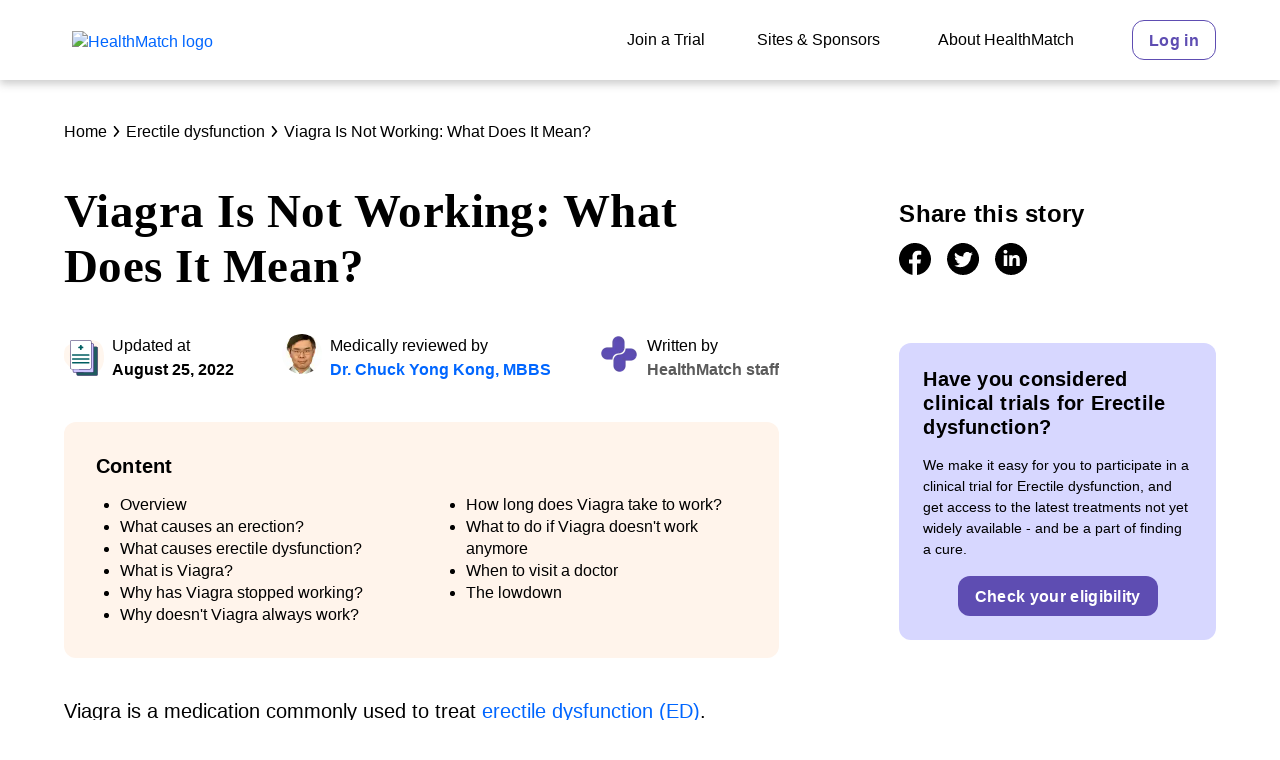

--- FILE ---
content_type: text/html; charset=utf-8
request_url: https://healthmatch.io/erectile-dysfunction/why-is-viagra-not-working
body_size: 37386
content:
<!DOCTYPE html>
<html lang="en">
  <head>
    <link rel="preload" href="/assets/LatoLatin-Bold.27640163.woff2" as="font" crossorigin="anonymous">
    <link rel="preload" href="/assets/LatoLatin-Regular.ddd4ef7f.woff2" as="font" crossorigin="anonymous">
    <link rel="preload" href="/assets/NantesWeb-Bold.570c0127.woff2" as="font" crossorigin="anonymous">
    <link rel="preload" href="/assets/NantesWeb-BoldItalic.9c7bf6ef.woff2" as="font" crossorigin="anonymous">

    <meta charset="utf-8" />
    <link rel="preconnect" href="https://cdn-global.configcat.com" crossorigin="anonymous" />
    <link rel="preconnect" href="https://cdn.contentful.com" crossorigin="anonymous" />
    <link rel="shortcut icon" href="/favicon.ico" />
    <meta name="viewport" content="width=device-width, initial-scale=1, shrink-to-fit=no" />
    <meta name="theme-color" content="#ffffff" />
    <meta name="author" content="HealthMatch Pty Ltd." />
    <meta property="og:site_name" content="HealthMatch"/>
    <link rel="manifest" href="/manifest.json" />

    <!-- <title> is replaced by server-side rendered head tags -->
    <title data-rh="true">Viagra Is Not Working: What Does It Mean?</title>
<meta data-rh="true" name="description" content="Erectile dysfunction can be a frustrating disorder, even more so when Viagra stops working. Fortunately, other options could help."/><meta data-rh="true" property="og:title" content="Viagra Is Not Working: What Does It Mean?"/><meta data-rh="true" property="og:url" content="https://healthmatch.io/erectile-dysfunction/why-is-viagra-not-working"/><meta data-rh="true" property="og:image" content="https://images.ctfassets.net/ld5gan8tjh6b/5xVh7rfHtvIXHaQARdRFXt/0e1b6fcd695283272d8a687993de2a1f/Insomnia-01.png"/><meta data-rh="true" property="og:image:type" content="image/png"/><meta data-rh="true" property="og:image:height" content="2500"/><meta data-rh="true" property="og:image:width" content="4000"/><meta data-rh="true" property="og:type" content="article"/><meta data-rh="true" property="og:article:published_time" content="2022-08-25T11:17:39.482Z"/><meta data-rh="true" property="og:article:modified_time" content="2022-08-25T11:17:39.482Z"/><meta data-rh="true" property="og:article:author" content="HealthMatch staff"/>
<link data-rh="true" rel="canonical" href="https://healthmatch.io/erectile-dysfunction/why-is-viagra-not-working"/>
<script data-rh="true" type="application/ld+json">{"@context":"https://schema.org","@type":"MedicalWebPage","headline":"Viagra is not working: What does it mean?","description":"Erectile dysfunction can be a frustrating disorder, even more so when Viagra stops working. Fortunately, other options could help.","datePublished":"2022-08-25T11:17:39.482Z","dateModified":"2022-08-25T11:17:39.482Z","url":"https://healthmatch.io/erectile-dysfunction/why-is-viagra-not-working","publisher":{"@type":"Organization","name":"HealthMatch","logo":{"@type":"ImageObject","url":"/assets/healthmatch-logo-primary.b8a4617a.svg"}},"author":{"@type":"Person","name":"HealthMatch staff"},"reviewedBy":{"@type":"Person","name":"Dr. Chuck Yong Kong, MBBS"}}</script>
<style id="jss-server-side">.MuiSvgIcon-root { fill: currentColor; width: 1em; height: 1em; display: inline-block; font-size: 1.5rem; transition: fill 200ms cubic-bezier(0.4, 0, 0.2, 1) 0ms; flex-shrink: 0; user-select: none; } .MuiSvgIcon-colorPrimary { color: #5E4DB2; } .MuiSvgIcon-colorSecondary { color: #F3F0FF; } .MuiSvgIcon-colorAction { color: rgba(0, 0, 0, 0.54); } .MuiSvgIcon-colorError { color: #EA5D62; } .MuiSvgIcon-colorDisabled { color: #B0B0B0; } .MuiSvgIcon-fontSizeInherit { font-size: inherit; } .MuiSvgIcon-fontSizeSmall { font-size: 1.25rem; } .MuiSvgIcon-fontSizeLarge { font-size: 2.1875rem; } .MuiSvgIcon-root-97 { fill: currentColor; width: 1em; height: 1em; display: inline-block; font-size: 1.5rem; transition: fill 200ms cubic-bezier(0.4, 0, 0.2, 1) 0ms; flex-shrink: 0; user-select: none; } .MuiSvgIcon-colorPrimary-98 { color: #5E4DB2; } .MuiSvgIcon-colorSecondary-99 { color: #F3F0FF; } .MuiSvgIcon-colorAction-100 { color: rgba(0, 0, 0, 0.54); } .MuiSvgIcon-colorError-101 { color: #EA5D62; } .MuiSvgIcon-colorDisabled-102 { color: #B0B0B0; } .MuiSvgIcon-fontSizeInherit-103 { font-size: inherit; } .MuiSvgIcon-fontSizeSmall-104 { font-size: 1.25rem; } .MuiSvgIcon-fontSizeLarge-105 { font-size: 2.1875rem; } .MuiCollapse-root { height: 0; overflow: hidden; transition: height 300ms cubic-bezier(0.4, 0, 0.2, 1) 0ms; } .MuiCollapse-entered { height: auto; overflow: visible; } .MuiCollapse-hidden { visibility: hidden; } .MuiCollapse-wrapper { display: flex; } .MuiCollapse-wrapperInner { width: 100%; } .MuiPaper-root { color: #5B5B5B; transition: box-shadow 300ms cubic-bezier(0.4, 0, 0.2, 1) 0ms; background-color: #fff; } .MuiPaper-rounded { border-radius: 12px; } .MuiPaper-outlined { border: 1px solid rgba(0, 0, 0, 0.12); } .MuiPaper-elevation0 { box-shadow: none; } .MuiPaper-elevation1 { box-shadow: 0px 4px 8px rgba(91,91,91,0.3); } .MuiPaper-elevation2 { box-shadow: 0px 3px 1px -2px rgba(0,0,0,0.2),0px 2px 2px 0px rgba(0,0,0,0.14),0px 1px 5px 0px rgba(0,0,0,0.12); } .MuiPaper-elevation3 { box-shadow: 0px 3px 3px -2px rgba(0,0,0,0.2),0px 3px 4px 0px rgba(0,0,0,0.14),0px 1px 8px 0px rgba(0,0,0,0.12); } .MuiPaper-elevation4 { box-shadow: 0px 2px 4px -1px rgba(0,0,0,0.2),0px 4px 5px 0px rgba(0,0,0,0.14),0px 1px 10px 0px rgba(0,0,0,0.12); } .MuiPaper-elevation5 { box-shadow: 0px 3px 5px -1px rgba(0,0,0,0.2),0px 5px 8px 0px rgba(0,0,0,0.14),0px 1px 14px 0px rgba(0,0,0,0.12); } .MuiPaper-elevation6 { box-shadow: 0px 3px 5px -1px rgba(0,0,0,0.2),0px 6px 10px 0px rgba(0,0,0,0.14),0px 1px 18px 0px rgba(0,0,0,0.12); } .MuiPaper-elevation7 { box-shadow: 0px 4px 5px -2px rgba(0,0,0,0.2),0px 7px 10px 1px rgba(0,0,0,0.14),0px 2px 16px 1px rgba(0,0,0,0.12); } .MuiPaper-elevation8 { box-shadow: 0px 5px 5px -3px rgba(0,0,0,0.2),0px 8px 10px 1px rgba(0,0,0,0.14),0px 3px 14px 2px rgba(0,0,0,0.12); } .MuiPaper-elevation9 { box-shadow: 0px 5px 6px -3px rgba(0,0,0,0.2),0px 9px 12px 1px rgba(0,0,0,0.14),0px 3px 16px 2px rgba(0,0,0,0.12); } .MuiPaper-elevation10 { box-shadow: 0px 6px 6px -3px rgba(0,0,0,0.2),0px 10px 14px 1px rgba(0,0,0,0.14),0px 4px 18px 3px rgba(0,0,0,0.12); } .MuiPaper-elevation11 { box-shadow: 0px 6px 7px -4px rgba(0,0,0,0.2),0px 11px 15px 1px rgba(0,0,0,0.14),0px 4px 20px 3px rgba(0,0,0,0.12); } .MuiPaper-elevation12 { box-shadow: 0px 7px 8px -4px rgba(0,0,0,0.2),0px 12px 17px 2px rgba(0,0,0,0.14),0px 5px 22px 4px rgba(0,0,0,0.12); } .MuiPaper-elevation13 { box-shadow: 0px 7px 8px -4px rgba(0,0,0,0.2),0px 13px 19px 2px rgba(0,0,0,0.14),0px 5px 24px 4px rgba(0,0,0,0.12); } .MuiPaper-elevation14 { box-shadow: 0px 7px 9px -4px rgba(0,0,0,0.2),0px 14px 21px 2px rgba(0,0,0,0.14),0px 5px 26px 4px rgba(0,0,0,0.12); } .MuiPaper-elevation15 { box-shadow: 0px 8px 9px -5px rgba(0,0,0,0.2),0px 15px 22px 2px rgba(0,0,0,0.14),0px 6px 28px 5px rgba(0,0,0,0.12); } .MuiPaper-elevation16 { box-shadow: 0px 8px 10px -5px rgba(0,0,0,0.2),0px 16px 24px 2px rgba(0,0,0,0.14),0px 6px 30px 5px rgba(0,0,0,0.12); } .MuiPaper-elevation17 { box-shadow: 0px 8px 11px -5px rgba(0,0,0,0.2),0px 17px 26px 2px rgba(0,0,0,0.14),0px 6px 32px 5px rgba(0,0,0,0.12); } .MuiPaper-elevation18 { box-shadow: 0px 9px 11px -5px rgba(0,0,0,0.2),0px 18px 28px 2px rgba(0,0,0,0.14),0px 7px 34px 6px rgba(0,0,0,0.12); } .MuiPaper-elevation19 { box-shadow: 0px 9px 12px -6px rgba(0,0,0,0.2),0px 19px 29px 2px rgba(0,0,0,0.14),0px 7px 36px 6px rgba(0,0,0,0.12); } .MuiPaper-elevation20 { box-shadow: 0px 10px 13px -6px rgba(0,0,0,0.2),0px 20px 31px 3px rgba(0,0,0,0.14),0px 8px 38px 7px rgba(0,0,0,0.12); } .MuiPaper-elevation21 { box-shadow: 0px 10px 13px -6px rgba(0,0,0,0.2),0px 21px 33px 3px rgba(0,0,0,0.14),0px 8px 40px 7px rgba(0,0,0,0.12); } .MuiPaper-elevation22 { box-shadow: 0px 10px 14px -6px rgba(0,0,0,0.2),0px 22px 35px 3px rgba(0,0,0,0.14),0px 8px 42px 7px rgba(0,0,0,0.12); } .MuiPaper-elevation23 { box-shadow: 0px 11px 14px -7px rgba(0,0,0,0.2),0px 23px 36px 3px rgba(0,0,0,0.14),0px 9px 44px 8px rgba(0,0,0,0.12); } .MuiPaper-elevation24 { box-shadow: 0px 11px 15px -7px rgba(0,0,0,0.2),0px 24px 38px 3px rgba(0,0,0,0.14),0px 9px 46px 8px rgba(0,0,0,0.12); } .MuiPaper-root-121 { color: #5B5B5B; transition: box-shadow 300ms cubic-bezier(0.4, 0, 0.2, 1) 0ms; background-color: #fff; } .MuiPaper-rounded-122 { border-radius: 12px; } .MuiPaper-outlined-123 { border: 1px solid rgba(0, 0, 0, 0.12); } .MuiPaper-elevation0-124 { box-shadow: none; } .MuiPaper-elevation1-125 { box-shadow: 0px 4px 8px rgba(91,91,91,0.3); } .MuiPaper-elevation2-126 { box-shadow: 0px 3px 1px -2px rgba(0,0,0,0.2),0px 2px 2px 0px rgba(0,0,0,0.14),0px 1px 5px 0px rgba(0,0,0,0.12); } .MuiPaper-elevation3-127 { box-shadow: 0px 3px 3px -2px rgba(0,0,0,0.2),0px 3px 4px 0px rgba(0,0,0,0.14),0px 1px 8px 0px rgba(0,0,0,0.12); } .MuiPaper-elevation4-128 { box-shadow: 0px 2px 4px -1px rgba(0,0,0,0.2),0px 4px 5px 0px rgba(0,0,0,0.14),0px 1px 10px 0px rgba(0,0,0,0.12); } .MuiPaper-elevation5-129 { box-shadow: 0px 3px 5px -1px rgba(0,0,0,0.2),0px 5px 8px 0px rgba(0,0,0,0.14),0px 1px 14px 0px rgba(0,0,0,0.12); } .MuiPaper-elevation6-130 { box-shadow: 0px 3px 5px -1px rgba(0,0,0,0.2),0px 6px 10px 0px rgba(0,0,0,0.14),0px 1px 18px 0px rgba(0,0,0,0.12); } .MuiPaper-elevation7-131 { box-shadow: 0px 4px 5px -2px rgba(0,0,0,0.2),0px 7px 10px 1px rgba(0,0,0,0.14),0px 2px 16px 1px rgba(0,0,0,0.12); } .MuiPaper-elevation8-132 { box-shadow: 0px 5px 5px -3px rgba(0,0,0,0.2),0px 8px 10px 1px rgba(0,0,0,0.14),0px 3px 14px 2px rgba(0,0,0,0.12); } .MuiPaper-elevation9-133 { box-shadow: 0px 5px 6px -3px rgba(0,0,0,0.2),0px 9px 12px 1px rgba(0,0,0,0.14),0px 3px 16px 2px rgba(0,0,0,0.12); } .MuiPaper-elevation10-134 { box-shadow: 0px 6px 6px -3px rgba(0,0,0,0.2),0px 10px 14px 1px rgba(0,0,0,0.14),0px 4px 18px 3px rgba(0,0,0,0.12); } .MuiPaper-elevation11-135 { box-shadow: 0px 6px 7px -4px rgba(0,0,0,0.2),0px 11px 15px 1px rgba(0,0,0,0.14),0px 4px 20px 3px rgba(0,0,0,0.12); } .MuiPaper-elevation12-136 { box-shadow: 0px 7px 8px -4px rgba(0,0,0,0.2),0px 12px 17px 2px rgba(0,0,0,0.14),0px 5px 22px 4px rgba(0,0,0,0.12); } .MuiPaper-elevation13-137 { box-shadow: 0px 7px 8px -4px rgba(0,0,0,0.2),0px 13px 19px 2px rgba(0,0,0,0.14),0px 5px 24px 4px rgba(0,0,0,0.12); } .MuiPaper-elevation14-138 { box-shadow: 0px 7px 9px -4px rgba(0,0,0,0.2),0px 14px 21px 2px rgba(0,0,0,0.14),0px 5px 26px 4px rgba(0,0,0,0.12); } .MuiPaper-elevation15-139 { box-shadow: 0px 8px 9px -5px rgba(0,0,0,0.2),0px 15px 22px 2px rgba(0,0,0,0.14),0px 6px 28px 5px rgba(0,0,0,0.12); } .MuiPaper-elevation16-140 { box-shadow: 0px 8px 10px -5px rgba(0,0,0,0.2),0px 16px 24px 2px rgba(0,0,0,0.14),0px 6px 30px 5px rgba(0,0,0,0.12); } .MuiPaper-elevation17-141 { box-shadow: 0px 8px 11px -5px rgba(0,0,0,0.2),0px 17px 26px 2px rgba(0,0,0,0.14),0px 6px 32px 5px rgba(0,0,0,0.12); } .MuiPaper-elevation18-142 { box-shadow: 0px 9px 11px -5px rgba(0,0,0,0.2),0px 18px 28px 2px rgba(0,0,0,0.14),0px 7px 34px 6px rgba(0,0,0,0.12); } .MuiPaper-elevation19-143 { box-shadow: 0px 9px 12px -6px rgba(0,0,0,0.2),0px 19px 29px 2px rgba(0,0,0,0.14),0px 7px 36px 6px rgba(0,0,0,0.12); } .MuiPaper-elevation20-144 { box-shadow: 0px 10px 13px -6px rgba(0,0,0,0.2),0px 20px 31px 3px rgba(0,0,0,0.14),0px 8px 38px 7px rgba(0,0,0,0.12); } .MuiPaper-elevation21-145 { box-shadow: 0px 10px 13px -6px rgba(0,0,0,0.2),0px 21px 33px 3px rgba(0,0,0,0.14),0px 8px 40px 7px rgba(0,0,0,0.12); } .MuiPaper-elevation22-146 { box-shadow: 0px 10px 14px -6px rgba(0,0,0,0.2),0px 22px 35px 3px rgba(0,0,0,0.14),0px 8px 42px 7px rgba(0,0,0,0.12); } .MuiPaper-elevation23-147 { box-shadow: 0px 11px 14px -7px rgba(0,0,0,0.2),0px 23px 36px 3px rgba(0,0,0,0.14),0px 9px 44px 8px rgba(0,0,0,0.12); } .MuiPaper-elevation24-148 { box-shadow: 0px 11px 15px -7px rgba(0,0,0,0.2),0px 24px 38px 3px rgba(0,0,0,0.14),0px 9px 46px 8px rgba(0,0,0,0.12); } .MuiAccordion-root { position: relative; transition: margin 150ms cubic-bezier(0.4, 0, 0.2, 1) 0ms; } .MuiAccordion-root:before { top: -1px; left: 0; right: 0; height: 1px; content: ""; opacity: 1; position: absolute; transition: opacity 150ms cubic-bezier(0.4, 0, 0.2, 1) 0ms,background-color 150ms cubic-bezier(0.4, 0, 0.2, 1) 0ms; background-color: rgba(0, 0, 0, 0.12); } .MuiAccordion-root.Mui-expanded { margin: 16px 0; } .MuiAccordion-root.Mui-disabled { background-color: #F8F8F8; } .MuiAccordion-root.Mui-expanded + .MuiAccordion-root:before { display: none; } .MuiAccordion-root.Mui-expanded:first-child { margin-top: 0; } .MuiAccordion-root.Mui-expanded:last-child { margin-bottom: 0; } .MuiAccordion-root.Mui-expanded:before { opacity: 0; } .MuiAccordion-root:first-child:before { display: none; } .MuiAccordion-rounded { border-radius: 0; } .MuiAccordion-rounded:first-child { border-top-left-radius: 12px; border-top-right-radius: 12px; } .MuiAccordion-rounded:last-child { border-bottom-left-radius: 12px; border-bottom-right-radius: 12px; } @supports (-ms-ime-align: auto) { .MuiAccordion-rounded:last-child { border-bottom-left-radius: 0; border-bottom-right-radius: 0; } } .MuiAccordionDetails-root { display: flex; padding: 8px 16px 16px; } .MuiButtonBase-root { color: inherit; border: 0; cursor: pointer; margin: 0; display: inline-flex; outline: 0; padding: 0; position: relative; align-items: center; user-select: none; border-radius: 0; vertical-align: middle; -moz-appearance: none; justify-content: center; text-decoration: none; background-color: transparent; -webkit-appearance: none; -webkit-tap-highlight-color: transparent; } .MuiButtonBase-root::-moz-focus-inner { border-style: none; } .MuiButtonBase-root.Mui-disabled { cursor: default; pointer-events: none; } @media print { .MuiButtonBase-root { color-adjust: exact; } } .MuiButtonBase-root-177 { color: inherit; border: 0; cursor: pointer; margin: 0; display: inline-flex; outline: 0; padding: 0; position: relative; align-items: center; user-select: none; border-radius: 0; vertical-align: middle; -moz-appearance: none; justify-content: center; text-decoration: none; background-color: transparent; -webkit-appearance: none; -webkit-tap-highlight-color: transparent; } .MuiButtonBase-root-177::-moz-focus-inner { border-style: none; } .MuiButtonBase-root-177.Mui-disabled { cursor: default; pointer-events: none; } @media print { .MuiButtonBase-root-177 { color-adjust: exact; } } .MuiIconButton-root { flex: 0 0 auto; color: rgba(0, 0, 0, 0.54); padding: 8px; overflow: visible; font-size: 1.5rem; text-align: center; transition: background-color 150ms cubic-bezier(0.4, 0, 0.2, 1) 0ms; border-radius: 12px; } .MuiIconButton-root:hover { background-color: rgba(0, 0, 0, 0.04); } .MuiIconButton-root.Mui-disabled { color: #B0B0B0; background-color: transparent; } @media (hover: none) { .MuiIconButton-root:hover { background-color: transparent; } } .MuiIconButton-edgeStart { margin-left: -12px; } .MuiIconButton-sizeSmall.MuiIconButton-edgeStart { margin-left: -3px; } .MuiIconButton-edgeEnd { margin-right: -12px; } .MuiIconButton-sizeSmall.MuiIconButton-edgeEnd { margin-right: -3px; } .MuiIconButton-colorInherit { color: inherit; } .MuiIconButton-colorPrimary { color: #5E4DB2; } .MuiIconButton-colorPrimary:hover { background-color: rgba(94, 77, 178, 0.04); } @media (hover: none) { .MuiIconButton-colorPrimary:hover { background-color: transparent; } } .MuiIconButton-colorSecondary { color: #F3F0FF; } .MuiIconButton-colorSecondary:hover { background-color: rgba(243, 240, 255, 0.04); } @media (hover: none) { .MuiIconButton-colorSecondary:hover { background-color: transparent; } } .MuiIconButton-sizeSmall { padding: 3px; font-size: 1.125rem; } .MuiIconButton-label { width: 100%; display: flex; align-items: inherit; justify-content: inherit; } .MuiAccordionSummary-root { display: flex; padding: 0px 16px; min-height: 48px; transition: min-height 150ms cubic-bezier(0.4, 0, 0.2, 1) 0ms,background-color 150ms cubic-bezier(0.4, 0, 0.2, 1) 0ms; } .MuiAccordionSummary-root:hover:not(.Mui-disabled) { cursor: pointer; } .MuiAccordionSummary-root.Mui-expanded { min-height: 64px; } .MuiAccordionSummary-root.Mui-focused, .MuiAccordionSummary-root.Mui-focusVisible { background-color: rgba(0, 0, 0, 0.12); } .MuiAccordionSummary-root.Mui-disabled { opacity: 0.38; } .MuiAccordionSummary-content { margin: 12px 0; display: flex; flex-grow: 1; transition: margin 150ms cubic-bezier(0.4, 0, 0.2, 1) 0ms; } .MuiAccordionSummary-content.Mui-expanded { margin: 20px 0; } .MuiAccordionSummary-expandIcon { transform: rotate(0deg); transition: transform 150ms cubic-bezier(0.4, 0, 0.2, 1) 0ms; } .MuiAccordionSummary-expandIcon:hover { background-color: transparent; } .MuiAccordionSummary-expandIcon.Mui-expanded { transform: rotate(180deg); } .MuiAppBar-root { width: 100%; display: flex; z-index: 1100; box-sizing: border-box; flex-shrink: 0; flex-direction: column; } .MuiAppBar-positionFixed { top: 0; left: auto; right: 0; position: fixed; } @media print { .MuiAppBar-positionFixed { position: absolute; } } .MuiAppBar-positionAbsolute { top: 0; left: auto; right: 0; position: absolute; } .MuiAppBar-positionSticky { top: 0; left: auto; right: 0; position: sticky; } .MuiAppBar-positionStatic { position: static; } .MuiAppBar-positionRelative { position: relative; } .MuiAppBar-colorDefault { color: rgba(0, 0, 0, 0.87); background-color: #f5f5f5; } .MuiAppBar-colorPrimary { color: #fff; background-color: #5E4DB2; } .MuiAppBar-colorSecondary { color: #5E4DB2; background-color: #F3F0FF; } .MuiAppBar-colorInherit { color: inherit; } .MuiAppBar-colorTransparent { color: inherit; background-color: transparent; } .jss9 { display: flex; min-height: 100vh; flex-direction: column; } .jss17 { } @media (min-width:0px) { .jss17 { margin-top: 7px; } } @media (min-width:992px) { .jss17 { margin-top: 3px; } } .jss18 { height: 100%; } @media (min-width:0px) { .jss18 { display: none; } } @media (min-width:992px) { .jss18 { display: block; } } .jss19 { height: 100%; display: flex; flex-wrap: nowrap; margin-top: 0; align-items: center; } .jss20 { height: 100%; display: inline-flex; align-items: center; } @media (min-width:0px) { .jss20 { margin-left: 12px; margin-right: 12px; } } @media (min-width:1200px) { .jss20 { margin-left: 24px; margin-right: 24px; } } .jss27 { height: 100%; display: inline-flex; align-items: center; } @media (min-width:0px) { .jss27 { margin-left: 12px; margin-right: 12px; } } @media (min-width:1200px) { .jss27 { margin-left: 24px; margin-right: 24px; } } .jss28 { height: 100%; display: inline-flex; align-items: center; } @media (min-width:0px) { .jss28 { margin-left: 12px; margin-right: 12px; } } @media (min-width:1200px) { .jss28 { margin-left: 24px; margin-right: 24px; } } .jss29 { height: 100%; display: inline-flex; align-items: center; } @media (min-width:0px) { .jss29 { margin-left: 12px; margin-right: 0; } } @media (min-width:1200px) { .jss29 { margin-left: 24px; margin-right: 0; } } .jss30 { } @media (min-width:0px) { .jss30 { display: block; } } @media (min-width:992px) { .jss30 { display: none; } } .jss46 { flex-grow: 1; } .jss47 { display: flex; } @media (min-width:0px) { .jss47 { margin-top: 24px; } } @media (min-width:768px) { .jss47 { margin-top: 40px; } } .jss48 { } .jss51 { } @media (min-width:0px) { .jss51 { margin-bottom: 16px; } } @media (min-width:992px) { .jss51 { margin-bottom: 40px; } } .jss91 { } @media (min-width:0px) { .jss91 { margin-top: 24px; margin-bottom: 24px; } } @media (min-width:768px) { .jss91 { margin-top: 40px; margin-bottom: 40px; } } .jss94 { } .jss96 { display: flex; align-items: center; } .jss106 { padding-left: 8px; } .jss118 { border-radius: 12px; margin-bottom: 40px; background-color: #FFF4EB; } @media (min-width:0px) { .jss118 { padding: 24px; } } @media (min-width:768px) { .jss118 { padding: 32px; } } .jss119 { } .jss149 { display: flex; justify-content: center; } .jss178 { white-space: nowrap; } .jss179 { } @media (min-width:0px) { .jss179 { margin-top: 56px; margin-bottom: 56px; } } @media (min-width:768px) { .jss179 { margin-top: 80px; margin-bottom: 80px; } } .jss185 { } @media (min-width:0px) { .jss185 { display: block; margin-top: 56px; } } @media (min-width:992px) { .jss185 { display: none; margin-top: 80px; } } .jss191 { width: 100%; margin-top: 80px; margin-left: 120px; margin-bottom: 80px; flex-direction: column; } .jss192 { flex-grow: 1; } .jss193 { } .jss195 { display: flex; justify-content: center; } .jss196 { white-space: nowrap; } .jss202 { margin-top: 48px; } .jss210 { } .jss212 { } .jss214 { } .jss215 { } @media (min-width:0px) { .jss215 { margin-top: 56px; margin-bottom: 56px; } } @media (min-width:768px) { .jss215 { margin-top: 80px; margin-bottom: 80px; } } .jss218 { display: flex; margin-bottom: 32px; justify-content: space-between; } .jss219 { flex-grow: 1; } .jss220 { margin-left: 32px; } .jss221 { display: flex; justify-content: space-between; } .jss222 { width: 100%; margin-left: 0; } .jss224 { } .jss225 { margin-top: 16px; margin-bottom: 16px; } .jss226 { width: 100%; margin-left: 16px; } .jss227 { } .jss228 { margin-top: 16px; margin-bottom: 16px; } .jss229 { width: 100%; margin-left: 16px; } .jss230 { } .jss231 { margin-top: 16px; margin-bottom: 16px; } .jss235 { } @media (min-width:0px) { .jss235 { margin-top: 56px; margin-bottom: 56px; } } @media (min-width:768px) { .jss235 { margin-top: 80px; margin-bottom: 80px; } } .jss236 { display: flex; margin-bottom: 32px; justify-content: space-between; } .jss237 { flex-grow: 1; } .jss238 { margin-left: 32px; } .jss239 { display: flex; justify-content: space-between; } .jss240 { width: 100%; margin-left: 0; } .jss241 { } .jss242 { margin-top: 16px; margin-bottom: 16px; } .jss243 { width: 100%; margin-left: 16px; } .jss244 { } .jss245 { margin-top: 16px; margin-bottom: 16px; } .jss246 { width: 100%; margin-left: 16px; } .jss247 { } .jss248 { margin-top: 16px; margin-bottom: 16px; } .jss249 { } @media (min-width:0px) { .jss249 { padding-top: 56px; padding-bottom: 56px; } } @media (min-width:768px) { .jss249 { padding-top: 80px; padding-bottom: 80px; } } .jss250 { display: flex; margin-bottom: 32px; justify-content: space-between; } .jss251 { flex-grow: 1; } .jss252 { margin-left: 32px; } .jss253 { display: flex; justify-content: space-between; } .jss254 { width: 100%; margin-left: 0; } .jss255 { } .jss256 { margin-top: 16px; margin-bottom: 16px; } .jss257 { width: 100%; margin-left: 16px; } .jss258 { } .jss259 { margin-top: 16px; margin-bottom: 16px; } .jss260 { width: 100%; margin-left: 16px; } .jss261 { } .jss262 { margin-top: 16px; margin-bottom: 16px; } .MuiTypography-root { margin: 0; } .MuiTypography-body2 { font-size: 16px; font-family: Lato, Arial, sans-serif; font-weight: 400; line-height: 1.43; } .MuiTypography-body1 { font-size: 14px; font-family: Lato, Arial, sans-serif; font-weight: 400; line-height: 1.5; } .MuiTypography-caption { font-size: 0.75rem; font-family: Lato, Arial, sans-serif; font-weight: 400; line-height: 1.66; } .MuiTypography-button { font-size: 14px; font-family: Lato, Arial, sans-serif; font-weight: 700; line-height: 1.75; letter-spacing: 0.02rem; text-transform: initial; } .MuiTypography-h1 { color: #000000; font-size: 2.53125rem; font-family: Nantes, Georgia, serif; font-weight: 700; line-height: 1.18; letter-spacing: 0.01em; } @media (min-width:768px) { .MuiTypography-h1 { font-size: 3.6017rem; } } @media (min-width:992px) { .MuiTypography-h1 { font-size: 3.8136rem; } } @media (min-width:1200px) { .MuiTypography-h1 { font-size: 4.0254rem; } } .MuiTypography-h2 { color: #000000; font-size: 2.21875rem; font-family: Nantes, Georgia, serif; font-weight: 700; line-height: 1.18; letter-spacing: 0.01em; } @media (min-width:768px) { .MuiTypography-h2 { font-size: 2.9661rem; } } @media (min-width:992px) { .MuiTypography-h2 { font-size: 3.178rem; } } @media (min-width:1200px) { .MuiTypography-h2 { font-size: 3.3898rem; } } .MuiTypography-h3 { color: #000000; font-size: 1.90625rem; font-family: Nantes, Georgia, serif; font-weight: 700; line-height: 1.18; letter-spacing: 0.01em; } @media (min-width:768px) { .MuiTypography-h3 { font-size: 2.5424rem; } } @media (min-width:992px) { .MuiTypography-h3 { font-size: 2.7542rem; } } @media (min-width:1200px) { .MuiTypography-h3 { font-size: 2.7542rem; } } .MuiTypography-h4 { color: #000000; font-size: 1.59375rem; font-family: Lato, Arial, sans-serif; font-weight: 700; line-height: 1.18; letter-spacing: 0.01em; } @media (min-width:768px) { .MuiTypography-h4 { font-size: 1.9068rem; } } @media (min-width:992px) { .MuiTypography-h4 { font-size: 2.1186rem; } } @media (min-width:1200px) { .MuiTypography-h4 { font-size: 2.1186rem; } } .MuiTypography-h5 { color: #000000; font-size: 1.28125rem; font-family: Lato, Arial, sans-serif; font-weight: 700; line-height: 1.18; letter-spacing: 0.01em; } @media (min-width:768px) { .MuiTypography-h5 { font-size: 1.4831rem; } } @media (min-width:992px) { .MuiTypography-h5 { font-size: 1.4831rem; } } @media (min-width:1200px) { .MuiTypography-h5 { font-size: 1.4831rem; } } .MuiTypography-h6 { color: #000000; font-size: 1.1875rem; font-family: Lato, Arial, sans-serif; font-weight: 700; line-height: 1.18; letter-spacing: 0.01em; } @media (min-width:768px) { .MuiTypography-h6 { font-size: 1.2712rem; } } @media (min-width:992px) { .MuiTypography-h6 { font-size: 1.2712rem; } } @media (min-width:1200px) { .MuiTypography-h6 { font-size: 1.2712rem; } } .MuiTypography-subtitle1 { font-size: 1.125rem; font-family: Lato, Arial, sans-serif; font-weight: 400; line-height: 1.18; } @media (min-width:768px) { .MuiTypography-subtitle1 { font-size: 1.2712rem; } } @media (min-width:992px) { .MuiTypography-subtitle1 { font-size: 1.2712rem; } } @media (min-width:1200px) { .MuiTypography-subtitle1 { font-size: 1.2712rem; } } .MuiTypography-subtitle2 { font-size: 1.0625rem; font-family: Lato, Arial, sans-serif; font-weight: 500; line-height: 1.18; } @media (min-width:768px) { .MuiTypography-subtitle2 { font-size: 1.0593rem; } } @media (min-width:992px) { .MuiTypography-subtitle2 { font-size: 1.0593rem; } } @media (min-width:1200px) { .MuiTypography-subtitle2 { font-size: 1.0593rem; } } .MuiTypography-overline { font-size: 0.75rem; font-family: Lato, Arial, sans-serif; font-weight: 400; line-height: 2.66; text-transform: uppercase; } .MuiTypography-srOnly { width: 1px; height: 1px; overflow: hidden; position: absolute; } .MuiTypography-alignLeft { text-align: left; } .MuiTypography-alignCenter { text-align: center; } .MuiTypography-alignRight { text-align: right; } .MuiTypography-alignJustify { text-align: justify; } .MuiTypography-noWrap { overflow: hidden; white-space: nowrap; text-overflow: ellipsis; } .MuiTypography-gutterBottom { margin-bottom: 15px; } .MuiTypography-gutterBottom.MuiTypography-h2 { margin-bottom: 30px; } @media (max-width: 992px) { .MuiTypography-gutterBottom.MuiTypography-h2 { margin-bottom: 15px; } } .MuiTypography-paragraph { margin-bottom: 16px; } .MuiTypography-colorInherit { color: inherit; } .MuiTypography-colorPrimary { color: #5E4DB2; } .MuiTypography-colorSecondary { color: #F3F0FF; } .MuiTypography-colorTextPrimary { color: #5B5B5B; } .MuiTypography-colorTextSecondary { color: #000000; } .MuiTypography-colorError { color: #EA5D62; } .MuiTypography-displayInline { display: inline; } .MuiTypography-displayBlock { display: block; } .MuiTypography-root-56 { margin: 0; } .MuiTypography-body2-57 { color: #000000; font-size: 1.125rem; font-family: Lato, Arial, sans-serif; font-weight: 400; line-height: 1.43; } @media (min-width:768px) { .MuiTypography-body2-57 { font-size: 1.2238rem; } } @media (min-width:992px) { .MuiTypography-body2-57 { font-size: 1.2238rem; } } @media (min-width:1200px) { .MuiTypography-body2-57 { font-size: 1.2238rem; } } .MuiTypography-body1-58 { font-size: 16px; font-family: Lato, Arial, sans-serif; font-weight: 400; line-height: 1.5; } .MuiTypography-caption-59 { font-size: 0.75rem; font-family: Lato, Arial, sans-serif; font-weight: 400; line-height: 1.66; } .MuiTypography-button-60 { font-size: 14px; font-family: Lato, Arial, sans-serif; font-weight: 700; line-height: 1.75; letter-spacing: 0.02rem; text-transform: initial; } .MuiTypography-h1-61 { color: #000000; font-size: 2rem; font-family: Nantes, Georgia, serif; font-weight: 700; line-height: 1.18; letter-spacing: 0.01em; } @media (min-width:768px) { .MuiTypography-h1-61 { font-size: 2.5424rem; } } @media (min-width:992px) { .MuiTypography-h1-61 { font-size: 2.7542rem; } } @media (min-width:1200px) { .MuiTypography-h1-61 { font-size: 2.9661rem; } } .MuiTypography-h2-62 { color: #000000; font-size: 1.75rem; font-family: Nantes, Georgia, serif; font-weight: 700; line-height: 1.18; letter-spacing: 0.01em; } @media (min-width:768px) { .MuiTypography-h2-62 { font-size: 2.3305rem; } } @media (min-width:992px) { .MuiTypography-h2-62 { font-size: 2.3305rem; } } @media (min-width:1200px) { .MuiTypography-h2-62 { font-size: 2.5424rem; } } .MuiTypography-h3-63 { color: #000000; font-size: 1.5rem; font-family: Nantes, Georgia, serif; font-weight: 700; line-height: 1.18; letter-spacing: 0.01em; } @media (min-width:768px) { .MuiTypography-h3-63 { font-size: 1.9068rem; } } @media (min-width:992px) { .MuiTypography-h3-63 { font-size: 1.9068rem; } } @media (min-width:1200px) { .MuiTypography-h3-63 { font-size: 1.9068rem; } } .MuiTypography-h4-64 { color: #000000; font-size: 1.3125rem; font-family: Lato, Arial, sans-serif; font-weight: 700; line-height: 1.18; letter-spacing: 0.01em; } @media (min-width:768px) { .MuiTypography-h4-64 { font-size: 1.4831rem; } } @media (min-width:992px) { .MuiTypography-h4-64 { font-size: 1.4831rem; } } @media (min-width:1200px) { .MuiTypography-h4-64 { font-size: 1.6949rem; } } .MuiTypography-h5-65 { color: #000000; font-size: 1.1875rem; font-family: Lato, Arial, sans-serif; font-weight: 700; line-height: 1.18; letter-spacing: 0.01em; } @media (min-width:768px) { .MuiTypography-h5-65 { font-size: 1.2712rem; } } @media (min-width:992px) { .MuiTypography-h5-65 { font-size: 1.2712rem; } } @media (min-width:1200px) { .MuiTypography-h5-65 { font-size: 1.2712rem; } } .MuiTypography-h6-66 { color: #000000; font-size: 1.125rem; font-family: Lato, Arial, sans-serif; font-weight: 700; line-height: 1.18; letter-spacing: 0.01em; } @media (min-width:768px) { .MuiTypography-h6-66 { font-size: 1.2712rem; } } @media (min-width:992px) { .MuiTypography-h6-66 { font-size: 1.2712rem; } } @media (min-width:1200px) { .MuiTypography-h6-66 { font-size: 1.2712rem; } } .MuiTypography-subtitle1-67 { font-size: 1.125rem; font-family: Lato, Arial, sans-serif; font-weight: 400; line-height: 1.18; } @media (min-width:768px) { .MuiTypography-subtitle1-67 { font-size: 1.2712rem; } } @media (min-width:992px) { .MuiTypography-subtitle1-67 { font-size: 1.2712rem; } } @media (min-width:1200px) { .MuiTypography-subtitle1-67 { font-size: 1.2712rem; } } .MuiTypography-subtitle2-68 { font-size: 1.0625rem; font-family: Lato, Arial, sans-serif; font-weight: 500; line-height: 1.18; } @media (min-width:768px) { .MuiTypography-subtitle2-68 { font-size: 1.0593rem; } } @media (min-width:992px) { .MuiTypography-subtitle2-68 { font-size: 1.0593rem; } } @media (min-width:1200px) { .MuiTypography-subtitle2-68 { font-size: 1.0593rem; } } .MuiTypography-overline-69 { font-size: 0.75rem; font-family: Lato, Arial, sans-serif; font-weight: 400; line-height: 2.66; text-transform: uppercase; } .MuiTypography-srOnly-70 { width: 1px; height: 1px; overflow: hidden; position: absolute; } .MuiTypography-alignLeft-71 { text-align: left; } .MuiTypography-alignCenter-72 { text-align: center; } .MuiTypography-alignRight-73 { text-align: right; } .MuiTypography-alignJustify-74 { text-align: justify; } .MuiTypography-noWrap-75 { overflow: hidden; white-space: nowrap; text-overflow: ellipsis; } .MuiTypography-gutterBottom-76 { margin-top: 40px; margin-bottom: 16px; } .MuiTypography-gutterBottom-76.MuiTypography-h2 { margin-bottom: 30px; } @media (max-width: 992px) { .MuiTypography-gutterBottom-76.MuiTypography-h2 { margin-bottom: 15px; } } .MuiTypography-paragraph-77 { margin-bottom: 16px; } .MuiTypography-colorInherit-78 { color: inherit; } .MuiTypography-colorPrimary-79 { color: #5E4DB2; } .MuiTypography-colorSecondary-80 { color: #F3F0FF; } .MuiTypography-colorTextPrimary-81 { color: #5B5B5B; } .MuiTypography-colorTextSecondary-82 { color: #000000; } .MuiTypography-colorError-83 { color: #EA5D62; } .MuiTypography-displayInline-84 { display: inline; } .MuiTypography-displayBlock-85 { display: block; } .MuiBreadcrumbs-ol-53 { margin: 0; display: inline; padding: 0; flex-wrap: wrap; list-style: none; align-items: center; } .MuiBreadcrumbs-li-54 { display: inline; } .MuiBreadcrumbs-separator-55 { display: inline; font-size: 12px; margin-left: 4px; user-select: none; margin-right: 4px; } .MuiButton-root { color: #5B5B5B; border: 1px solid transparent; padding: 11px 16px; font-size: 16px; min-width: 64px; box-sizing: border-box; transition: background-color 250ms cubic-bezier(0.4, 0, 0.2, 1) 0ms,box-shadow 250ms cubic-bezier(0.4, 0, 0.2, 1) 0ms,border 250ms cubic-bezier(0.4, 0, 0.2, 1) 0ms; font-family: Lato, Arial, sans-serif; font-weight: 700; line-height: 1.25; border-radius: 12px; letter-spacing: 0.02rem; text-transform: initial; } .MuiButton-root:hover { text-decoration: none; background-color: rgba(91, 91, 91, 0.04); } .MuiButton-root.Mui-disabled { color: #B0B0B0; } @media (hover: none) { .MuiButton-root:hover { background-color: transparent; } } .MuiButton-root:hover.Mui-disabled { background-color: transparent; } .MuiButton-label { width: 100%; display: inherit; margin-top: -1px; align-items: inherit; margin-bottom: -3px; justify-content: inherit; } .MuiButton-text { padding: 11px 16px; } .MuiButton-textPrimary { color: #5E4DB2; } .MuiButton-textPrimary:hover { background-color: rgba(94, 77, 178, 0.04); } @media (hover: none) { .MuiButton-textPrimary:hover { background-color: transparent; } } .MuiButton-textSecondary { color: #9386EE; } .MuiButton-textSecondary:hover { background-color: #F3F0FF; } @media (hover: none) { .MuiButton-textSecondary:hover { background-color: transparent; } } .MuiButton-outlined { color: #727272; border: 1px solid rgba(0, 0, 0, 0.23); padding: 11px 16px; background-color: white; } .MuiButton-outlined.Mui-disabled { border: 1px solid #F8F8F8; } .MuiButton-outlined.MuiButton-outlined.Mui-disabled { background-color: #F8F8F8; } .MuiButton-outlined:hover { color: #B0B0B0; } .MuiButton-outlined.MuiButton-outlined:hover { background-color: white; } .MuiButton-outlined.MuiButton-outlined.MuiButton-outlined { border-color: currentColor; } .MuiButton-outlinedPrimary { color: #5E4DB2; border: 1px solid rgba(94, 77, 178, 0.5); } .MuiButton-outlinedPrimary:hover { color: #8B6BFF; border: 1px solid #5E4DB2; background-color: rgba(94, 77, 178, 0.04); } @media (hover: none) { .MuiButton-outlinedPrimary:hover { background-color: transparent; } } .MuiButton-outlinedSecondary { color: #9386EE; border: 1px solid rgba(243, 240, 255, 0.5); border-color: #9386EE; } .MuiButton-outlinedSecondary:hover { border: 1px solid #F3F0FF; background-color: rgba(243, 240, 255, 0.04); } .MuiButton-outlinedSecondary.Mui-disabled { border: 1px solid #B0B0B0; } .MuiButton-outlinedSecondary.MuiButton-outlinedSecondary:hover { color: #C3B9FC; } @media (hover: none) { .MuiButton-outlinedSecondary:hover { background-color: transparent; } } .MuiButton-contained { color: #727272; box-shadow: 0px 3px 1px -2px rgba(0,0,0,0.2),0px 2px 2px 0px rgba(0,0,0,0.14),0px 1px 5px 0px rgba(0,0,0,0.12); background-color: #F0F0F0; } .MuiButton-contained:hover { box-shadow: 0px 2px 4px -1px rgba(0,0,0,0.2),0px 4px 5px 0px rgba(0,0,0,0.14),0px 1px 10px 0px rgba(0,0,0,0.12); background-color: #d5d5d5; } .MuiButton-contained.Mui-focusVisible { box-shadow: 0px 3px 5px -1px rgba(0,0,0,0.2),0px 6px 10px 0px rgba(0,0,0,0.14),0px 1px 18px 0px rgba(0,0,0,0.12); } .MuiButton-contained:active { box-shadow: 0px 5px 5px -3px rgba(0,0,0,0.2),0px 8px 10px 1px rgba(0,0,0,0.14),0px 3px 14px 2px rgba(0,0,0,0.12); } .MuiButton-contained.Mui-disabled { color: #B0B0B0; box-shadow: none; background-color: #F8F8F8; } @media (hover: none) { .MuiButton-contained:hover { box-shadow: 0px 3px 1px -2px rgba(0,0,0,0.2),0px 2px 2px 0px rgba(0,0,0,0.14),0px 1px 5px 0px rgba(0,0,0,0.12); background-color: #e0e0e0; } } .MuiButton-contained:hover.Mui-disabled { background-color: #F8F8F8; } .MuiButton-containedPrimary { color: #fff; background-color: #5E4DB2; } .MuiButton-containedPrimary:hover { color: #FFFFFF; background-color: #8B6BFF; } @media (hover: none) { .MuiButton-containedPrimary:hover { background-color: #5E4DB2; } } .MuiButton-containedSecondary { color: #5E4DB2; background-color: #F3F0FF; } .MuiButton-containedSecondary:hover { background-color: #E4DEFF; } @media (hover: none) { .MuiButton-containedSecondary:hover { background-color: #F3F0FF; } } .MuiButton-disableElevation { box-shadow: none; } .MuiButton-disableElevation:hover { box-shadow: none; } .MuiButton-disableElevation.Mui-focusVisible { box-shadow: none; } .MuiButton-disableElevation:active { box-shadow: none; } .MuiButton-disableElevation.Mui-disabled { box-shadow: none; } .MuiButton-colorInherit { color: inherit; border-color: currentColor; } .MuiButton-textSizeSmall { padding: 4px 5px; font-size: 0.8125rem; } .MuiButton-textSizeLarge { padding: 8px 11px; font-size: 0.9375rem; } .MuiButton-outlinedSizeSmall { padding: 3px 9px; font-size: 0.8125rem; } .MuiButton-outlinedSizeLarge { padding: 7px 21px; font-size: 0.9375rem; } .MuiButton-containedSizeSmall { padding: 4px 10px; font-size: 0.8125rem; } .MuiButton-containedSizeLarge { padding: 16px 32px; font-size: 0.9375rem; } .MuiButton-sizeSmall { height: 32px; padding: 4px 12px; } .MuiButton-fullWidth { width: 100%; } .MuiButton-startIcon { display: inherit; margin-left: -4px; margin-right: 8px; } .MuiButton-startIcon.MuiButton-iconSizeSmall { margin-left: -2px; } .MuiButton-endIcon { display: inherit; margin-left: 8px; margin-right: -4px; } .MuiButton-endIcon.MuiButton-iconSizeSmall { margin-right: -2px; } .MuiButton-iconSizeSmall > *:first-child { font-size: 18px; } .MuiButton-iconSizeMedium > *:first-child { font-size: 20px; } .MuiButton-iconSizeLarge > *:first-child { font-size: 22px; } .MuiButton-root-150 { color: #5B5B5B; border: 1px solid transparent; padding: 11px 16px; font-size: 16px; min-width: 64px; box-sizing: border-box; transition: background-color 250ms cubic-bezier(0.4, 0, 0.2, 1) 0ms,box-shadow 250ms cubic-bezier(0.4, 0, 0.2, 1) 0ms,border 250ms cubic-bezier(0.4, 0, 0.2, 1) 0ms; font-family: Lato, Arial, sans-serif; font-weight: 700; line-height: 1.25; border-radius: 12px; letter-spacing: 0.02rem; text-transform: initial; } .MuiButton-root-150:hover { text-decoration: none; background-color: rgba(91, 91, 91, 0.04); } .MuiButton-root-150.Mui-disabled { color: #B0B0B0; } @media (hover: none) { .MuiButton-root-150:hover { background-color: transparent; } } .MuiButton-root-150:hover.Mui-disabled { background-color: transparent; } .MuiButton-label-151 { width: 100%; display: inherit; margin-top: -1px; align-items: inherit; margin-bottom: -3px; justify-content: inherit; } .MuiButton-text-152 { padding: 11px 16px; } .MuiButton-textPrimary-153 { color: #5E4DB2; } .MuiButton-textPrimary-153:hover { background-color: rgba(94, 77, 178, 0.04); } @media (hover: none) { .MuiButton-textPrimary-153:hover { background-color: transparent; } } .MuiButton-textSecondary-154 { color: #9386EE; } .MuiButton-textSecondary-154:hover { background-color: #F3F0FF; } @media (hover: none) { .MuiButton-textSecondary-154:hover { background-color: transparent; } } .MuiButton-outlined-155 { color: #727272; border: 1px solid rgba(0, 0, 0, 0.23); padding: 11px 16px; background-color: white; } .MuiButton-outlined-155.Mui-disabled { border: 1px solid #F8F8F8; } .MuiButton-outlined-155.MuiButton-outlined-155.Mui-disabled { background-color: #F8F8F8; } .MuiButton-outlined-155:hover { color: #B0B0B0; } .MuiButton-outlined-155.MuiButton-outlined-155:hover { background-color: white; } .MuiButton-outlined-155.MuiButton-outlined-155.MuiButton-outlined-155 { border-color: currentColor; } .MuiButton-outlinedPrimary-156 { color: #5E4DB2; border: 1px solid rgba(94, 77, 178, 0.5); } .MuiButton-outlinedPrimary-156:hover { color: #8B6BFF; border: 1px solid #5E4DB2; background-color: rgba(94, 77, 178, 0.04); } @media (hover: none) { .MuiButton-outlinedPrimary-156:hover { background-color: transparent; } } .MuiButton-outlinedSecondary-157 { color: #9386EE; border: 1px solid rgba(243, 240, 255, 0.5); border-color: #9386EE; } .MuiButton-outlinedSecondary-157:hover { border: 1px solid #F3F0FF; background-color: rgba(243, 240, 255, 0.04); } .MuiButton-outlinedSecondary-157.Mui-disabled { border: 1px solid #B0B0B0; } .MuiButton-outlinedSecondary-157.MuiButton-outlinedSecondary-157:hover { color: #C3B9FC; } @media (hover: none) { .MuiButton-outlinedSecondary-157:hover { background-color: transparent; } } .MuiButton-contained-158 { color: #727272; box-shadow: 0px 3px 1px -2px rgba(0,0,0,0.2),0px 2px 2px 0px rgba(0,0,0,0.14),0px 1px 5px 0px rgba(0,0,0,0.12); background-color: #F0F0F0; } .MuiButton-contained-158:hover { box-shadow: 0px 2px 4px -1px rgba(0,0,0,0.2),0px 4px 5px 0px rgba(0,0,0,0.14),0px 1px 10px 0px rgba(0,0,0,0.12); background-color: #d5d5d5; } .MuiButton-contained-158.Mui-focusVisible { box-shadow: 0px 3px 5px -1px rgba(0,0,0,0.2),0px 6px 10px 0px rgba(0,0,0,0.14),0px 1px 18px 0px rgba(0,0,0,0.12); } .MuiButton-contained-158:active { box-shadow: 0px 5px 5px -3px rgba(0,0,0,0.2),0px 8px 10px 1px rgba(0,0,0,0.14),0px 3px 14px 2px rgba(0,0,0,0.12); } .MuiButton-contained-158.Mui-disabled { color: #B0B0B0; box-shadow: none; background-color: #F8F8F8; } @media (hover: none) { .MuiButton-contained-158:hover { box-shadow: 0px 3px 1px -2px rgba(0,0,0,0.2),0px 2px 2px 0px rgba(0,0,0,0.14),0px 1px 5px 0px rgba(0,0,0,0.12); background-color: #e0e0e0; } } .MuiButton-contained-158:hover.Mui-disabled { background-color: #F8F8F8; } .MuiButton-containedPrimary-159 { color: #fff; background-color: #5E4DB2; } .MuiButton-containedPrimary-159:hover { color: #FFFFFF; background-color: #8B6BFF; } @media (hover: none) { .MuiButton-containedPrimary-159:hover { background-color: #5E4DB2; } } .MuiButton-containedSecondary-160 { color: #5E4DB2; background-color: #F3F0FF; } .MuiButton-containedSecondary-160:hover { background-color: #E4DEFF; } @media (hover: none) { .MuiButton-containedSecondary-160:hover { background-color: #F3F0FF; } } .MuiButton-disableElevation-161 { box-shadow: none; } .MuiButton-disableElevation-161:hover { box-shadow: none; } .MuiButton-disableElevation-161.Mui-focusVisible { box-shadow: none; } .MuiButton-disableElevation-161:active { box-shadow: none; } .MuiButton-disableElevation-161.Mui-disabled { box-shadow: none; } .MuiButton-colorInherit-162 { color: inherit; border-color: currentColor; } .MuiButton-textSizeSmall-163 { padding: 4px 5px; font-size: 0.8125rem; } .MuiButton-textSizeLarge-164 { padding: 8px 11px; font-size: 0.9375rem; } .MuiButton-outlinedSizeSmall-165 { padding: 3px 9px; font-size: 0.8125rem; } .MuiButton-outlinedSizeLarge-166 { padding: 7px 21px; font-size: 0.9375rem; } .MuiButton-containedSizeSmall-167 { padding: 4px 10px; font-size: 0.8125rem; } .MuiButton-containedSizeLarge-168 { padding: 16px 32px; font-size: 0.9375rem; } .MuiButton-sizeSmall-169 { height: 32px; padding: 4px 12px; } .MuiButton-fullWidth-171 { width: 100%; } .MuiButton-startIcon-172 { display: inherit; margin-left: -4px; margin-right: 8px; } .MuiButton-startIcon-172.MuiButton-iconSizeSmall-174 { margin-left: -2px; } .MuiButton-endIcon-173 { display: inherit; margin-left: 8px; margin-right: -4px; } .MuiButton-endIcon-173.MuiButton-iconSizeSmall-174 { margin-right: -2px; } .MuiButton-iconSizeSmall-174 > *:first-child { font-size: 18px; } .MuiButton-iconSizeMedium-175 > *:first-child { font-size: 20px; } .MuiButton-iconSizeLarge-176 > *:first-child { font-size: 22px; } .MuiCard-root { overflow: hidden; } .MuiCardContent-root { padding: 16px; } .MuiCardContent-root:last-child { padding-bottom: 24px; } .MuiCardContent-root, .MuiCardContent-root:last-child { padding: 24px; } @media (min-width: 768px) { .MuiCardContent-root, .MuiCardContent-root:last-child { padding: 32px; } } .MuiContainer-root { width: 100%; display: block; box-sizing: border-box; margin-left: auto; margin-right: auto; padding-left: 16px; padding-right: 16px; } @media (min-width:768px) { .MuiContainer-root { padding-left: 24px; padding-right: 24px; } } .MuiContainer-disableGutters { padding-left: 0; padding-right: 0; } @media (min-width:768px) { .MuiContainer-fixed { max-width: 768px; } } @media (min-width:992px) { .MuiContainer-fixed { max-width: 992px; } } @media (min-width:1200px) { .MuiContainer-fixed { max-width: 1200px; } } @media (min-width:1920px) { .MuiContainer-fixed { max-width: 1920px; } } @media (min-width:0px) { .MuiContainer-maxWidthXs { max-width: 444px; } } @media (min-width:768px) { .MuiContainer-maxWidthSm { max-width: 768px; } } @media (min-width:992px) { .MuiContainer-maxWidthMd { max-width: 992px; } } @media (min-width:1200px) { .MuiContainer-maxWidthLg { max-width: 1200px; } } @media (min-width:1920px) { .MuiContainer-maxWidthXl { max-width: 1920px; } } html { box-sizing: border-box; -webkit-font-smoothing: antialiased; -moz-osx-font-smoothing: grayscale; } *, *::before, *::after { box-sizing: inherit; } strong, b { font-weight: 700; } body { color: #5B5B5B; margin: 0; font-size: 16px; font-family: Lato, Arial, sans-serif; font-weight: 400; line-height: 1.43; background-color: #FFFFFF; } @media print { body { background-color: #fff; } } body::backdrop { background-color: #FFFFFF; } @font-face { font-family: Nantes; font-style: normal; font-display: fallback; font-weight: 700; src: url(/assets/NantesWeb-Bold.570c0127.woff2) format('woff2'), url(/assets/NantesWeb-Bold.18a3cba9.woff) format('woff') ; } @font-face { font-family: Nantes; font-style: italic; font-display: fallback; font-weight: 700; src: url(/assets/NantesWeb-BoldItalic.9c7bf6ef.woff2) format('woff2'), url(/assets/NantesWeb-BoldItalic.3a0b832d.woff) format('woff') ; } @font-face { font-family: Lato; font-style: normal; font-display: fallback; font-weight: 400; src: url(/assets/LatoLatin-Regular.ddd4ef7f.woff2) format('woff2'), url(/assets/LatoLatin-Regular.9c46f792.woff) format('woff') ; } @font-face { font-family: Lato; font-style: italic; font-display: fallback; font-weight: 400; src: url(/assets/LatoLatin-Italic.23d062b4.woff2) format('woff2'), url(/assets/LatoLatin-Italic.2768ae3d.woff) format('woff') ; } @font-face { font-family: Lato; font-style: normal; font-display: fallback; font-weight: 300; src: url(/assets/LatoLatin-Light.e7f20acf.woff2) format('woff2'), url(/assets/LatoLatin-Light.7ff2abf1.woff) format('woff') ; } @font-face { font-family: Lato; font-style: italic; font-display: fallback; font-weight: 300; src: url(/assets/LatoLatin-LightItalic.a6b38380.woff2) format('woff2'), url(/assets/LatoLatin-LightItalic.33a3419a.woff) format('woff') ; } @font-face { font-family: Lato; font-style: normal; font-display: fallback; font-weight: 700; src: url(/assets/LatoLatin-Bold.27640163.woff2) format('woff2'), url(/assets/LatoLatin-Bold.7cebe978.woff) format('woff') ; } @font-face { font-family: Lato; font-style: italic; font-display: fallback; font-weight: 700; src: url(/assets/LatoLatin-BoldItalic.7836ce59.woff2) format('woff2'), url(/assets/LatoLatin-BoldItalic.f5bf21e1.woff) format('woff') ; } .MuiDivider-root { border: none; height: 1px; margin: 0; flex-shrink: 0; background-color: rgba(0, 0, 0, 0.12); } .MuiDivider-absolute { left: 0; width: 100%; bottom: 0; position: absolute; } .MuiDivider-inset { margin-left: 72px; } .MuiDivider-light { background-color: rgba(0, 0, 0, 0.08); } .MuiDivider-middle { margin-left: 16px; margin-right: 16px; } .MuiDivider-vertical { width: 1px; height: 100%; } .MuiDivider-flexItem { height: auto; align-self: stretch; } .MuiDrawer-docked-35 { flex: 0 0 auto; } .MuiDrawer-paper-36 { top: 0; flex: 1 0 auto; height: 100%; display: flex; outline: 0; z-index: 1200; position: fixed; overflow-y: auto; flex-direction: column; -webkit-overflow-scrolling: touch; } .MuiDrawer-paperAnchorLeft-37 { left: 0; right: auto; } .MuiDrawer-paperAnchorRight-38 { left: auto; right: 0; } .MuiDrawer-paperAnchorTop-39 { top: 0; left: 0; right: 0; bottom: auto; height: auto; max-height: 100%; } .MuiDrawer-paperAnchorBottom-40 { top: auto; left: 0; right: 0; bottom: 0; height: auto; max-height: 100%; } .MuiDrawer-paperAnchorDockedLeft-41 { border-right: 1px solid rgba(0, 0, 0, 0.12); } .MuiDrawer-paperAnchorDockedTop-42 { border-bottom: 1px solid rgba(0, 0, 0, 0.12); } .MuiDrawer-paperAnchorDockedRight-43 { border-left: 1px solid rgba(0, 0, 0, 0.12); } .MuiDrawer-paperAnchorDockedBottom-44 { border-top: 1px solid rgba(0, 0, 0, 0.12); } .MuiFab-root { color: rgba(0, 0, 0, 0.87); width: 56px; height: 56px; padding: 0; font-size: 14px; min-width: 0; box-shadow: 0px 3px 5px -1px rgba(0,0,0,0.2),0px 6px 10px 0px rgba(0,0,0,0.14),0px 1px 18px 0px rgba(0,0,0,0.12); box-sizing: border-box; min-height: 36px; transition: background-color 250ms cubic-bezier(0.4, 0, 0.2, 1) 0ms,box-shadow 250ms cubic-bezier(0.4, 0, 0.2, 1) 0ms,border 250ms cubic-bezier(0.4, 0, 0.2, 1) 0ms; font-family: Lato, Arial, sans-serif; font-weight: 700; line-height: 1.75; border-radius: 50%; letter-spacing: 0.02rem; text-transform: initial; background-color: #e0e0e0; } .MuiFab-root:active { box-shadow: 0px 7px 8px -4px rgba(0,0,0,0.2),0px 12px 17px 2px rgba(0,0,0,0.14),0px 5px 22px 4px rgba(0,0,0,0.12); } .MuiFab-root:hover { text-decoration: none; background-color: #d5d5d5; } .MuiFab-root.Mui-focusVisible { box-shadow: 0px 3px 5px -1px rgba(0,0,0,0.2),0px 6px 10px 0px rgba(0,0,0,0.14),0px 1px 18px 0px rgba(0,0,0,0.12); } .MuiFab-root.Mui-disabled { color: #B0B0B0; box-shadow: none; background-color: #F8F8F8; } @media (hover: none) { .MuiFab-root:hover { background-color: #e0e0e0; } } .MuiFab-root:hover.Mui-disabled { background-color: #F8F8F8; } .MuiFab-label { width: 100%; display: inherit; align-items: inherit; justify-content: inherit; } .MuiFab-primary { color: #fff; background-color: #5E4DB2; } .MuiFab-primary:hover { background-color: #8B6BFF; } @media (hover: none) { .MuiFab-primary:hover { background-color: #5E4DB2; } } .MuiFab-secondary { color: #5E4DB2; background-color: #F3F0FF; } .MuiFab-secondary:hover { background-color: #E4DEFF; } @media (hover: none) { .MuiFab-secondary:hover { background-color: #F3F0FF; } } .MuiFab-extended { width: auto; height: 48px; padding: 0 16px; min-width: 48px; min-height: auto; border-radius: 24px; } .MuiFab-extended.MuiFab-sizeSmall { width: auto; height: 34px; padding: 0 8px; min-width: 34px; border-radius: 17px; } .MuiFab-extended.MuiFab-sizeMedium { width: auto; height: 40px; padding: 0 16px; min-width: 40px; border-radius: 20px; } .MuiFab-colorInherit { color: inherit; } .MuiFab-sizeSmall { width: 40px; height: 40px; } .MuiFab-sizeMedium { width: 48px; height: 48px; } .MuiGrid-container { width: 100%; display: flex; flex-wrap: wrap; box-sizing: border-box; } .MuiGrid-item { margin: 0; box-sizing: border-box; } .MuiGrid-zeroMinWidth { min-width: 0; } .MuiGrid-direction-xs-column { flex-direction: column; } .MuiGrid-direction-xs-column-reverse { flex-direction: column-reverse; } .MuiGrid-direction-xs-row-reverse { flex-direction: row-reverse; } .MuiGrid-wrap-xs-nowrap { flex-wrap: nowrap; } .MuiGrid-wrap-xs-wrap-reverse { flex-wrap: wrap-reverse; } .MuiGrid-align-items-xs-center { align-items: center; } .MuiGrid-align-items-xs-flex-start { align-items: flex-start; } .MuiGrid-align-items-xs-flex-end { align-items: flex-end; } .MuiGrid-align-items-xs-baseline { align-items: baseline; } .MuiGrid-align-content-xs-center { align-content: center; } .MuiGrid-align-content-xs-flex-start { align-content: flex-start; } .MuiGrid-align-content-xs-flex-end { align-content: flex-end; } .MuiGrid-align-content-xs-space-between { align-content: space-between; } .MuiGrid-align-content-xs-space-around { align-content: space-around; } .MuiGrid-justify-content-xs-center { justify-content: center; } .MuiGrid-justify-content-xs-flex-end { justify-content: flex-end; } .MuiGrid-justify-content-xs-space-between { justify-content: space-between; } .MuiGrid-justify-content-xs-space-around { justify-content: space-around; } .MuiGrid-justify-content-xs-space-evenly { justify-content: space-evenly; } .MuiGrid-spacing-xs-1 { width: calc(100% + 8px); margin: -4px; } .MuiGrid-spacing-xs-1 > .MuiGrid-item { padding: 4px; } .MuiGrid-spacing-xs-2 { width: calc(100% + 16px); margin: -8px; } .MuiGrid-spacing-xs-2 > .MuiGrid-item { padding: 8px; } .MuiGrid-spacing-xs-3 { width: calc(100% + 24px); margin: -12px; } .MuiGrid-spacing-xs-3 > .MuiGrid-item { padding: 12px; } .MuiGrid-spacing-xs-4 { width: calc(100% + 32px); margin: -16px; } .MuiGrid-spacing-xs-4 > .MuiGrid-item { padding: 16px; } .MuiGrid-spacing-xs-5 { width: calc(100% + 40px); margin: -20px; } .MuiGrid-spacing-xs-5 > .MuiGrid-item { padding: 20px; } .MuiGrid-spacing-xs-6 { width: calc(100% + 48px); margin: -24px; } .MuiGrid-spacing-xs-6 > .MuiGrid-item { padding: 24px; } .MuiGrid-spacing-xs-7 { width: calc(100% + 56px); margin: -28px; } .MuiGrid-spacing-xs-7 > .MuiGrid-item { padding: 28px; } .MuiGrid-spacing-xs-8 { width: calc(100% + 64px); margin: -32px; } .MuiGrid-spacing-xs-8 > .MuiGrid-item { padding: 32px; } .MuiGrid-spacing-xs-9 { width: calc(100% + 72px); margin: -36px; } .MuiGrid-spacing-xs-9 > .MuiGrid-item { padding: 36px; } .MuiGrid-spacing-xs-10 { width: calc(100% + 80px); margin: -40px; } .MuiGrid-spacing-xs-10 > .MuiGrid-item { padding: 40px; } .MuiGrid-grid-xs-auto { flex-grow: 0; max-width: none; flex-basis: auto; } .MuiGrid-grid-xs-true { flex-grow: 1; max-width: 100%; flex-basis: 0; } .MuiGrid-grid-xs-1 { flex-grow: 0; max-width: 8.333333%; flex-basis: 8.333333%; } .MuiGrid-grid-xs-2 { flex-grow: 0; max-width: 16.666667%; flex-basis: 16.666667%; } .MuiGrid-grid-xs-3 { flex-grow: 0; max-width: 25%; flex-basis: 25%; } .MuiGrid-grid-xs-4 { flex-grow: 0; max-width: 33.333333%; flex-basis: 33.333333%; } .MuiGrid-grid-xs-5 { flex-grow: 0; max-width: 41.666667%; flex-basis: 41.666667%; } .MuiGrid-grid-xs-6 { flex-grow: 0; max-width: 50%; flex-basis: 50%; } .MuiGrid-grid-xs-7 { flex-grow: 0; max-width: 58.333333%; flex-basis: 58.333333%; } .MuiGrid-grid-xs-8 { flex-grow: 0; max-width: 66.666667%; flex-basis: 66.666667%; } .MuiGrid-grid-xs-9 { flex-grow: 0; max-width: 75%; flex-basis: 75%; } .MuiGrid-grid-xs-10 { flex-grow: 0; max-width: 83.333333%; flex-basis: 83.333333%; } .MuiGrid-grid-xs-11 { flex-grow: 0; max-width: 91.666667%; flex-basis: 91.666667%; } .MuiGrid-grid-xs-12 { flex-grow: 0; max-width: 100%; flex-basis: 100%; } @media (min-width:768px) { .MuiGrid-grid-sm-auto { flex-grow: 0; max-width: none; flex-basis: auto; } .MuiGrid-grid-sm-true { flex-grow: 1; max-width: 100%; flex-basis: 0; } .MuiGrid-grid-sm-1 { flex-grow: 0; max-width: 8.333333%; flex-basis: 8.333333%; } .MuiGrid-grid-sm-2 { flex-grow: 0; max-width: 16.666667%; flex-basis: 16.666667%; } .MuiGrid-grid-sm-3 { flex-grow: 0; max-width: 25%; flex-basis: 25%; } .MuiGrid-grid-sm-4 { flex-grow: 0; max-width: 33.333333%; flex-basis: 33.333333%; } .MuiGrid-grid-sm-5 { flex-grow: 0; max-width: 41.666667%; flex-basis: 41.666667%; } .MuiGrid-grid-sm-6 { flex-grow: 0; max-width: 50%; flex-basis: 50%; } .MuiGrid-grid-sm-7 { flex-grow: 0; max-width: 58.333333%; flex-basis: 58.333333%; } .MuiGrid-grid-sm-8 { flex-grow: 0; max-width: 66.666667%; flex-basis: 66.666667%; } .MuiGrid-grid-sm-9 { flex-grow: 0; max-width: 75%; flex-basis: 75%; } .MuiGrid-grid-sm-10 { flex-grow: 0; max-width: 83.333333%; flex-basis: 83.333333%; } .MuiGrid-grid-sm-11 { flex-grow: 0; max-width: 91.666667%; flex-basis: 91.666667%; } .MuiGrid-grid-sm-12 { flex-grow: 0; max-width: 100%; flex-basis: 100%; } } @media (min-width:992px) { .MuiGrid-grid-md-auto { flex-grow: 0; max-width: none; flex-basis: auto; } .MuiGrid-grid-md-true { flex-grow: 1; max-width: 100%; flex-basis: 0; } .MuiGrid-grid-md-1 { flex-grow: 0; max-width: 8.333333%; flex-basis: 8.333333%; } .MuiGrid-grid-md-2 { flex-grow: 0; max-width: 16.666667%; flex-basis: 16.666667%; } .MuiGrid-grid-md-3 { flex-grow: 0; max-width: 25%; flex-basis: 25%; } .MuiGrid-grid-md-4 { flex-grow: 0; max-width: 33.333333%; flex-basis: 33.333333%; } .MuiGrid-grid-md-5 { flex-grow: 0; max-width: 41.666667%; flex-basis: 41.666667%; } .MuiGrid-grid-md-6 { flex-grow: 0; max-width: 50%; flex-basis: 50%; } .MuiGrid-grid-md-7 { flex-grow: 0; max-width: 58.333333%; flex-basis: 58.333333%; } .MuiGrid-grid-md-8 { flex-grow: 0; max-width: 66.666667%; flex-basis: 66.666667%; } .MuiGrid-grid-md-9 { flex-grow: 0; max-width: 75%; flex-basis: 75%; } .MuiGrid-grid-md-10 { flex-grow: 0; max-width: 83.333333%; flex-basis: 83.333333%; } .MuiGrid-grid-md-11 { flex-grow: 0; max-width: 91.666667%; flex-basis: 91.666667%; } .MuiGrid-grid-md-12 { flex-grow: 0; max-width: 100%; flex-basis: 100%; } } @media (min-width:1200px) { .MuiGrid-grid-lg-auto { flex-grow: 0; max-width: none; flex-basis: auto; } .MuiGrid-grid-lg-true { flex-grow: 1; max-width: 100%; flex-basis: 0; } .MuiGrid-grid-lg-1 { flex-grow: 0; max-width: 8.333333%; flex-basis: 8.333333%; } .MuiGrid-grid-lg-2 { flex-grow: 0; max-width: 16.666667%; flex-basis: 16.666667%; } .MuiGrid-grid-lg-3 { flex-grow: 0; max-width: 25%; flex-basis: 25%; } .MuiGrid-grid-lg-4 { flex-grow: 0; max-width: 33.333333%; flex-basis: 33.333333%; } .MuiGrid-grid-lg-5 { flex-grow: 0; max-width: 41.666667%; flex-basis: 41.666667%; } .MuiGrid-grid-lg-6 { flex-grow: 0; max-width: 50%; flex-basis: 50%; } .MuiGrid-grid-lg-7 { flex-grow: 0; max-width: 58.333333%; flex-basis: 58.333333%; } .MuiGrid-grid-lg-8 { flex-grow: 0; max-width: 66.666667%; flex-basis: 66.666667%; } .MuiGrid-grid-lg-9 { flex-grow: 0; max-width: 75%; flex-basis: 75%; } .MuiGrid-grid-lg-10 { flex-grow: 0; max-width: 83.333333%; flex-basis: 83.333333%; } .MuiGrid-grid-lg-11 { flex-grow: 0; max-width: 91.666667%; flex-basis: 91.666667%; } .MuiGrid-grid-lg-12 { flex-grow: 0; max-width: 100%; flex-basis: 100%; } } @media (min-width:1920px) { .MuiGrid-grid-xl-auto { flex-grow: 0; max-width: none; flex-basis: auto; } .MuiGrid-grid-xl-true { flex-grow: 1; max-width: 100%; flex-basis: 0; } .MuiGrid-grid-xl-1 { flex-grow: 0; max-width: 8.333333%; flex-basis: 8.333333%; } .MuiGrid-grid-xl-2 { flex-grow: 0; max-width: 16.666667%; flex-basis: 16.666667%; } .MuiGrid-grid-xl-3 { flex-grow: 0; max-width: 25%; flex-basis: 25%; } .MuiGrid-grid-xl-4 { flex-grow: 0; max-width: 33.333333%; flex-basis: 33.333333%; } .MuiGrid-grid-xl-5 { flex-grow: 0; max-width: 41.666667%; flex-basis: 41.666667%; } .MuiGrid-grid-xl-6 { flex-grow: 0; max-width: 50%; flex-basis: 50%; } .MuiGrid-grid-xl-7 { flex-grow: 0; max-width: 58.333333%; flex-basis: 58.333333%; } .MuiGrid-grid-xl-8 { flex-grow: 0; max-width: 66.666667%; flex-basis: 66.666667%; } .MuiGrid-grid-xl-9 { flex-grow: 0; max-width: 75%; flex-basis: 75%; } .MuiGrid-grid-xl-10 { flex-grow: 0; max-width: 83.333333%; flex-basis: 83.333333%; } .MuiGrid-grid-xl-11 { flex-grow: 0; max-width: 91.666667%; flex-basis: 91.666667%; } .MuiGrid-grid-xl-12 { flex-grow: 0; max-width: 100%; flex-basis: 100%; } } .MuiLink-root[class*=MuiTypography-colorTextPrimary] { color: #0066FF; } [class*=MuiTypography-h] .MuiLink-root[class*=MuiTypography-colorTextPrimary] { color: inherit; } .MuiLink-root.MuiTypography-colorTextSecondary:hover { color: #000000; } .MuiLink-root.MuiTypography-colorInherit:hover { color: inherit; } .MuiLink-underlineNone { text-decoration: none; } .MuiLink-underlineHover { text-decoration: none; } .MuiLink-underlineHover:hover { text-decoration: underline; } .MuiLink-underlineAlways { text-decoration: underline; } .MuiLink-button { border: 0; cursor: pointer; margin: 0; outline: 0; padding: 0; position: relative; user-select: none; border-radius: 0; vertical-align: middle; -moz-appearance: none; background-color: transparent; -webkit-appearance: none; -webkit-tap-highlight-color: transparent; } .MuiLink-button::-moz-focus-inner { border-style: none; } .MuiLink-button.Mui-focusVisible { outline: auto; } .MuiLink-root-86[class*=MuiTypography-colorTextPrimary] { color: #0066FF; } [class*=MuiTypography-h] .MuiLink-root-86[class*=MuiTypography-colorTextPrimary] { color: inherit; } .MuiLink-root-86.MuiTypography-colorTextSecondary:hover { color: #000000; } .MuiLink-root-86.MuiTypography-colorInherit:hover { color: inherit; } .MuiLink-underlineNone-87 { text-decoration: none; } .MuiLink-underlineHover-88 { text-decoration: none; } .MuiLink-underlineHover-88:hover { text-decoration: underline; } .MuiLink-underlineAlways-89 { text-decoration: underline; } .MuiLink-button-90 { border: 0; cursor: pointer; margin: 0; outline: 0; padding: 0; position: relative; user-select: none; border-radius: 0; vertical-align: middle; -moz-appearance: none; background-color: transparent; -webkit-appearance: none; -webkit-tap-highlight-color: transparent; } .MuiLink-button-90::-moz-focus-inner { border-style: none; } .MuiLink-button-90.Mui-focusVisible { outline: auto; } .MuiToolbar-root { display: flex; position: relative; align-items: center; } .MuiToolbar-gutters { padding-left: 16px; padding-right: 16px; } @media (min-width:768px) { .MuiToolbar-gutters { padding-left: 24px; padding-right: 24px; } } .MuiToolbar-regular { min-height: 56px; padding-left: 8px; } @media (min-width:0px) and (orientation: landscape) { .MuiToolbar-regular { min-height: 48px; } } @media (min-width:768px) { .MuiToolbar-regular { min-height: 64px; } } .MuiToolbar-dense { min-height: 48px; } .jss186 { width: 32px; } .jss187 { clip: rect(1px, 1px, 1px, 1px); width: 1px; height: 1px; overflow: hidden; position: absolute; } .jss271 { height: 96px; overflow: hidden; position: relative; max-width: 100vw; } .jss272 { height: 96px; min-width: 100%; } .jss263 { color: #FFFFFF; display: grid; grid-gap: 80px; background: #251D59; padding-top: 64px; grid-auto-flow: row; padding-bottom: 80px; } .jss264 { display: grid; overflow: hidden; background: #251D59; align-items: flex-start; grid-template-columns: repeat(6, 1fr); } @media (max-width:1199.95px) { .jss264 { grid-gap: 40px 0px; grid-template-rows: repeat(2, 1fr); grid-template-columns: 1fr 1fr 3fr; } } @media (max-width:991.95px) { .jss264 { grid-template-rows: repeat(3, auto); grid-template-columns: 1fr 3fr; } } @media (max-width:767.95px) { .jss264 { grid-template-columns: 1fr 2fr; } } @media (max-width: 336px) { .jss264 { grid-template-columns: 1fr; } } .jss265 { display: grid; grid-gap: 16px; } .jss266 { margin: 0; display: grid; padding: 0; grid-gap: 16px; } .jss267 { color: inherit; list-style: none; } .jss268 { display: inline; padding-left: 8px; vertical-align: middle; } .jss269 { display: grid; } @media (min-width:768px) { .jss269 { grid-gap: 24px; grid-auto-flow: column; justify-content: space-between; grid-template-column: auto auto; } } @media (max-width:991.95px) { .jss269 { grid-gap: 16px; grid-auto-flow: row; } } .jss270 { display: grid; } @media (min-width:768px) { .jss270 { grid-auto-flow: column; justify-content: space-between; grid-template-column: auto auto; } } @media (max-width:991.95px) { .jss270 { grid-gap: 40px; grid-auto-flow: row; } } .jss31 { width: 100%; height: 100%; } .jss32 { height: 100%; } .jss33 { flex-grow: 1; flex-shrink: 0; padding-bottom: 32px; } .jss11 { height: 64px; z-index: 1199; position: absolute; background-color: transparent; } .jss12 { z-index: 1201; background-color: #FFFFFF; } .jss13 { height: 64px; justify-content: space-between; } @media (min-width:992px) { .jss14 { height: 80px; } } .jss21[class*="MuiLink-root"] { color: #000000; display: flex; align-items: center; white-space: nowrap; } .jss21[class*="MuiLink-root"]:hover { color: #5E4DB2; text-decoration: none; } .jss21[class*="MuiLink-root"][class*="NavLinkItemActive"] { color: #453B9C; font-weight: 700; } .jss21[class*="MuiLink-root"][class*="NavLinkItemActive"]> [class*="NavLinkItemActive-underline"] { display: block; } .jss22 { height: 100%; position: relative; } .jss23 { padding-top: 16px; padding-bottom: 16px; } .jss24 { left: 50%; width: 100%; bottom: 0; height: 4.8px; display: none; position: absolute; max-width: 72px; transform: translate(-50%, 0); border-radius: 2.4px; background-color: #5E4DB2; } .jss25 { left: 0; width: 4.8px; height: 48px; display: none; position: absolute; border-radius: 2.4px; background-color: #5E4DB2; } .jss26 { height: 0; overflow: hidden; font-weight: 700; } .jss15 { width: 200px; height: 33px; } .jss16 { width: 200px; height: 33px; } @media (max-width:767.95px) { .jss16 { width: 128px; height: 21.12px; } } .jss10 { display: flex; flex-wrap: nowrap; align-items: center; flex-direction: row; } @media (min-width:768px) { .jss10 { height: 96px; justify-content: center; } } @media (max-width:767.95px) { .jss10 { height: 48px; padding: 16px; justify-content: space-between; } } @media (max-width:767.95px) { .jss216 { padding: 0px 24px 0px 16px; } } @media (min-width:1200px) { .jss216 { max-width: 1200px; } } @media (min-width:768px) { .jss216 { margin: auto; border-color: transparent; border-style: solid; border-width: 0px 24px; } } .jss217 { font-family: Nantes, Georgia, serif; } .jss223 { width: 100%; border-radius: 12px; } .jss120 { display: grid; padding: 24px; row-gap: 16px; background-color: #D7D7FF; } .jss194 { display: grid; padding: 24px; row-gap: 16px; background-color: #D7D7FF; } .jss107 { display: grid; align-items: start; grid-template-rows: auto auto; grid-template-areas: "picture writtenBy" "picture name"; grid-template-columns: auto 1fr; } .jss108 { width: 40px; height: 40px; border-radius: 50%; } .jss109 { width: 40px; height: 40px; grid-area: picture; } .jss110 { grid-area: name; } .jss111 { color: #0066FF; grid-area: name; } .jss112 { grid-area: writtenBy; } .jss113 { grid-gap: 0px 8px; } .jss114 { grid-gap: 0px 8px; } .jss95 { width: 40px; height: 40px; } .jss92 { display: grid; grid-auto-flow: column; justify-content: space-between; } @media (max-width:991.95px) { .jss92 { grid-gap: 40px; } } @media (max-width:767.95px) { .jss92 { grid-gap: 24px; padding-top: 24px; } } .jss93 { } @media (max-width:991.95px) { .jss93 { grid-template-rows: repeat(3, 1fr); } } .jss208 { top: 0; left: 0; width: 100%; position: absolute; } @media (prefers-reduced-motion: no-preference) { .jss208 { transition: transform 300ms cubic-bezier(0.4, 0, 0.2, 1) 0ms; } } .jss209 { transform: perspective(800px) translate3d(0px, 48px, -48px); } .jss211 { transform: perspective(800px) translate3d(0px, 32px, -32px); } .jss213 { transform: perspective(800px) translate3d(0px, 16px, -16px); } .jss203 { height: 280px; } .jss204 { display: flex; flex-direction: column; } .jss205 { display: flex; flex-direction: row; padding-bottom: 16px; justify-content: center; } .jss206 { border-radius: 100%; background-color: #D7D7FF; } .jss207 { margin: auto; padding: 32px 0px 56px; max-width: 440px; } .jss197 { height: 320px; margin: 64px auto 32px; position: relative; } .jss198 { opacity: 1; transform: translateY(0); } @media (prefers-reduced-motion: no-preference) { .jss198 { transition: opacity 225ms cubic-bezier(0.4, 0, 0.2, 1) 0ms,transform 225ms cubic-bezier(0.4, 0, 0.2, 1) 0ms; } } .jss199 { opacity: 0; transform: translateY(50%); } .jss200 { opacity: 1; transform: translateY(0); } @media (prefers-reduced-motion: no-preference) { .jss200 { transition: opacity 195ms cubic-bezier(0.4, 0, 0.2, 1) 0ms,transform 195ms cubic-bezier(0.4, 0, 0.2, 1) 0ms; } } .jss201 { opacity: 0; transform: translateY(-50%); } .jss115 { position: relative; margin-bottom: 24px; padding-bottom: 8px; } .jss115.jss115:hover { color: #5E4DB2; } .jss116 { color: #000000; margin: 16px 0px 0px; padding: 0; } @media (min-width:768px) { .jss116 { columns: 2; column-gap: 40px; } } .jss117 { margin: 0px 0px 0px 24px; } .jss188 { color: #000000; } .jss188.jss188 a:hover { color: #5E4DB2; } .jss189 { bottom: calc(50vh - 280px); display: grid; row-gap: 16px; position: sticky; padding-top: 120px; } .jss190 { display: block; } @media (max-width:1199.95px) { .jss190 { display: none; } } .jss49 { overflow: auto; } .jss180 { background-color: transparent; } .jss182 { display: inline-flex; padding: 0; } .jss182.jss181 { min-height: 48px; } .jss181 .jss183 { margin: 0; } .jss184 { margin-top: -32px; } .jss232 { font-size: 2.1875rem; padding-bottom: 40px; text-decoration: initial; } .jss233:hover { text-decoration: initial; } .jss234 { margin: 0; } .jss5 { width: 100%; max-width: 720px; border-radius: 12px; margin-bottom: 40px; } .jss6 { color: #000000; } .jss6.jss6 a:hover { color: #5E4DB2; } .jss7 { font-size: 3.4375rem; } .jss8 { display: none; } @media (max-width:1199.95px) { .jss8 { display: block; } } .jss1 { flex-wrap: nowrap; background-color: #38938E; } .jss2 { flex-wrap: nowrap; background-color: #EA5D62; } .jss3 { color: #5B5B5B; flex-wrap: nowrap; background-color: #CFC5FF; } .jss4 { flex-wrap: nowrap; }</style>
<script>window.__APP_STATE__ = '{"flagValues":{"aiFollowupTrials":"EVLDLC000012","allowGoogleLogin":false,"apiIntegrationDelayInMinutes":2,"applicationSiteRejectReasonEnabled":true,"appSitesInTspEnabled":false,"autoApplyFromReferralServiceTrialIds":"[\\"RSVEOIX\\",\\"VVACCPB24\\",\\"FBLEAD_1273\\",\\"CALPA002\\",\\"CALPA002EVENTS\\",\\"LPTEST\\",\\"VDIABD7261C00001\\",\\"VDIAB48110\\",\\"OGADP361226\\"]","centricitySyncConfiguration":"{\\"siteLocationMapping\\":[{\\"from\\":\\"GA-TALB-800\\",\\"to\\":\\"GA-IRT\\"},{\\"from\\":\\"GA-IRT-800\\",\\"to\\":\\"GA-IRT\\"},{\\"from\\":\\"GA-TALB\\",\\"to\\":\\"GA-IRT\\"},{\\"from\\":\\"VA-DRA\\",\\"to\\":\\"VA-FMHC\\"}],\\"protocolMapping\\":[{\\"from\\":\\"DexCom Type 2 Diabetes (PTL-1000299)\\",\\"to\\":\\"PTL-1000299\\"},{\\"from\\":\\"CLI-05993AA3-06 (Site 840138)\\",\\"to\\":\\"CLI-05993AA3-06\\"},{\\"from\\":\\"mRNA-1010-P304 (UNBLINDED)\\",\\"to\\":\\"mRNA-1010-P304\\"},{\\"from\\":\\"QHD00042 UNBLINDED\\",\\"to\\":\\"QHD00042\\"}]}","combinedFormSingleTrialConsent":true,"combinedPostMatchForm":true,"compliantAutoApply":true,"confirmPhoneAfterXDays":180,"confirmPhoneNumberIfUncontactable":false,"confirmSuburbAfterXDays":7,"contentfulImageProxyEnabled":false,"contentHubEnabled":true,"disableCustomerioIpWhitelist":false,"displayContactHistoryEnabled":true,"displayOverdueInTsp":true,"dpnAbTestEnabled":false,"emrEnabled":false,"enableAuthenticationErrorsBackend":false,"enableBilling":false,"enableCentricitySync":false,"enableCentricitySyncAutoApply":true,"enableCookieConsent":true,"enableInboundCalling":true,"enableKetchPreConsent":false,"enableNewPamsButtons":true,"enableSessionReplayForSelfScheduling":false,"enableTopicHubPage":true,"enableTspMetabaseDashboards":false,"enableUtcTimeZone":false,"enableVelocityConsentFields":true,"enableVelocitySync":true,"ensureLastNameNotBlankWhenCreatingApplication":false,"healthmatchDownForMaintenance":false,"healthringInTspEnabled":false,"insightOrganisationIdsWhichUseOrgNameForConsent":"[8]","insightsPortfolioDashboard":true,"insightsShowDashboardV2":false,"insightsShowTrialsTab":true,"investigatorTrialSitesJoinFetchEnabled":true,"isStudyTeamSyncEnabled":true,"loginRefreshSep2024":false,"logMissingApplicationSiteConsent":"infoWithStacktrace","longDistanceMatchingAdditionalDistanceInKm":30,"longDistanceMatchingDisabledTrialIds":"[\\"CALPA002\\",\\"CALPA002EVENTS\\"]","manualBrazeSdkEnabled":true,"manualConsentWordingTest":false,"matsConnectDirectlyEnabled":true,"newSiteEnabled":true,"newTspTrialHeaderEnabled":false,"noMatchScreenConditionSelect":false,"notificationModalForContactAttempts":false,"openAiRetryCount":4,"optimiseMandatoryAttributeDefinitionsForPatients":true,"optimisticBooleanQuestions":true,"otherTrialsStricterFiltering":true,"pamsCallListsEnabled":true,"passwordlessLoginAttemptLimit":true,"patientIdsToProfileAnalyticsJob":"[1833758,2008330,1814495,1680303,2075023,1188018,1208127,1570738,150554,529507]","phoneVerificationRequired":false,"populatePatientTimezonesOnUpdate":true,"prescreenedStatusEnabled":true,"prescreeningResultsTabInTsp":true,"referPatientCorsAllowedOrigins":"http://localhost:8081,https://patients.healthmatch.io,https://healthmatch-new-8c833586d8ce8b7bf710024.webflow.io","referPatientEnabled":true,"rejectReasonEnabled":true,"replaceBulkCreateReferrals":true,"reverseSignupByDefaultEnabled":true,"reverseSignupFlowEnabled":true,"screeningConsentSignedInTSP":true,"sendAddressToStudyTeam":true,"sendDerivedConditionsEvents":true,"showConfettiButton":false,"showDisabledTrialWarning":false,"showPhoneExtension":false,"showSkipEmrAddressButton":false,"simplifiedTrialDetailsPage":true,"smsPatientLogins":true,"smsPrescreedingTrials":"AZCOPDD7860C00006","ssrApolloCacheEnabled":true,"studyTeamApiIntegrationConfigurationJson":"{\\"trialConfigs\\":[{\\"trialId\\":\\"CAHF2C00012\\",\\"attributesToSend\\":[1370,1115,23176,23856,24836,25310,26184,25335,25337,25345,72,23333,1630,1356,23565,20254,24324,5432,11129,26407,26405,25059,24805,15040,834,26409,559,25306,25308,26375,24803,23173,1963,157,24245,25784,33,26411,8225,25780,23859,25841,25842,25071]},{\\"trialId\\":\\"CACOPD0001\\",\\"attributesToSend\\":[1630,20917,22169,24952,22172]},{\\"trialId\\":\\"CAAFIB010\\",\\"attributesToSend\\":[23617,23203,24675,21299,21806,21807,23627,23259,23506,23615,23615,23616,23622]},{\\"trialId\\":\\"CAPSOR702\\",\\"attributesToSend\\":[23557,25241,24372,24372,25244,25245,25246,25247,25248]},{\\"trialId\\":\\"RSVEOIA\\",\\"attributesToSend\\":[25432,25433,25434,25435,25436,25437,25438,25439,25440,25444,25441,25442,25443,25445,25446,25447,25510]},{\\"trialId\\":\\"RSVEOIB\\",\\"attributesToSend\\":[25432,25433,25434,25435,25436,25437,25438,25439,25440,25444,25441,25442,25443,25445,25446,25448,25510]},{\\"trialId\\":\\"RSVEOIC\\",\\"attributesToSend\\":[25432,25433,25434,25435,25436,25437,25438,25439,25440,25444,25441,25442,25443,25445,25446,25449,25510]},{\\"trialId\\":\\"AZCOPD0012\\",\\"attributesToSend\\":[20354,22169,23033,23040,23096,23130,23202,23204,23241,23259,23286,23287,23327,23342,23357,23361,23380,23412,23604,23613,23627,23744,23790,23817,24114,24116,24182,24228,24401,24404,24765,24928,25027,25071,25101,25102,25194,25199,25200,25233,25236,25307,25311,25313,25336,25338,25346,25386,25499,25503,1738,25781,25841,25842,25855,26183,26185,26188,26190]},{\\"trialId\\":\\"CAALZH6700800\\",\\"attributesToSend\\":[20389,23896,21650,26210,9508,26369,20539,26477,14937]}]}","trialDetailsOnMatchScreen":true,"trialGroupIdsThatUseTrialGroupApplicationsForMinimatch":"[25,26,28,29,35,41,47,48,49]","trialIdToRetellAgentId":"{\\n  \\"EVLDLC000012\\": \\"agent_457fa3fa5df8cec69492328d83\\",\\n  \\"LPTEST\\": \\"agent_2e1515c096632f0ca41f497d7f\\"\\n}","trialSiteSchedulingPhoneNumber":"(+1) 888-394-0556","tspCollapsibleHeaderEnabled":false,"tspContactableColumn":true,"tspContactPreferencesWidget":true,"tspGlobalSearchEnabled":true,"tspTrialsTableEnabled":true,"useAiCallScheduling":false,"useExplicitTrialGroupIdForAutoApply":false,"useKatchForApiIntegrationDelay":true,"useNewTwilioVerificationCode":true,"velocityReportSiteNameToSiteIdMapping":"{\\"siteNameToExternalIdMapping\\":[{\\"to\\":\\"1\\",\\"from\\":\\"Medford\\"},{\\"to\\":\\"2\\",\\"from\\":\\"Grants Pass\\"},{\\"to\\":\\"3\\",\\"from\\":\\"Hallandale Beach\\"},{\\"to\\":\\"4\\",\\"from\\":\\"Cincinnati\\"},{\\"to\\":\\"6\\",\\"from\\":\\"Cleveland\\"},{\\"to\\":\\"7\\",\\"from\\":\\"Providence\\"},{\\"to\\":\\"8\\",\\"from\\":\\"Boise\\"},{\\"to\\":\\"11\\",\\"from\\":\\"Salt Lake City - Gut Whisperer\\"},{\\"to\\":\\"14\\",\\"from\\":\\"Salt Lake City\\"},{\\"to\\":\\"17\\",\\"from\\":\\"Salt Lake City - Woseth Derm\\"},{\\"to\\":\\"18\\",\\"from\\":\\"New Smyrna Beach\\"},{\\"to\\":\\"19\\",\\"from\\":\\"Denver\\"},{\\"to\\":\\"20\\",\\"from\\":\\"Valparaiso\\"},{\\"to\\":\\"24\\",\\"from\\":\\"VR Test Site\\"},{\\"to\\":\\"34\\",\\"from\\":\\"North Hollywood\\"},{\\"to\\":\\"38\\",\\"from\\":\\"Syracuse\\"},{\\"to\\":\\"40\\",\\"from\\":\\"San Bernardino\\"},{\\"to\\":\\"41\\",\\"from\\":\\"Austin\\"},{\\"to\\":\\"42\\",\\"from\\":\\"Spokane\\"},{\\"to\\":\\"43\\",\\"from\\":\\"Chula Vista\\"},{\\"to\\":\\"44\\",\\"from\\":\\"San Diego\\"},{\\"to\\":\\"45\\",\\"from\\":\\"Anderson\\"},{\\"to\\":\\"46\\",\\"from\\":\\"Columbia\\"},{\\"to\\":\\"47\\",\\"from\\":\\"Gaffney\\"},{\\"to\\":\\"48\\",\\"from\\":\\"Greenville\\"},{\\"to\\":\\"49\\",\\"from\\":\\"Spartanburg\\"},{\\"to\\":\\"50\\",\\"from\\":\\"Union\\"},{\\"to\\":\\"51\\",\\"from\\":\\"New Orleans\\"},{\\"to\\":\\"52\\",\\"from\\":\\"Gulfport\\"},{\\"to\\":\\"53\\",\\"from\\":\\"Phoenix\\"},{\\"to\\":\\"54\\",\\"from\\":\\"Albuquerque\\"},{\\"to\\":\\"55\\",\\"from\\":\\"Lafayette\\"},{\\"to\\":\\"56\\",\\"from\\":\\"Mobile\\"},{\\"to\\":\\"57\\",\\"from\\":\\"Slidell\\"},{\\"to\\":\\"58\\",\\"from\\":\\"Covington\\"},{\\"to\\":\\"59\\",\\"from\\":\\"Dallas\\"},{\\"to\\":\\"60\\",\\"from\\":\\"Coastal Heart\\"},{\\"to\\":\\"61\\",\\"from\\":\\"Los Angeles\\"},{\\"to\\":\\"63\\",\\"from\\":\\"Huntington Park\\"},{\\"to\\":\\"64\\",\\"from\\":\\"Van Nuys\\"},{\\"to\\":\\"65\\",\\"from\\":\\"Santa Ana\\"},{\\"to\\":\\"66\\",\\"from\\":\\"Gardena\\"},{\\"to\\":\\"67\\",\\"from\\":\\"IT Test Site\\"},{\\"to\\":\\"68\\",\\"from\\":\\"Sioux City\\"},{\\"to\\":\\"70\\",\\"from\\":\\"Omaha - South - DR\\"},{\\"to\\":\\"71\\",\\"from\\":\\"Savannah\\"},{\\"to\\":\\"72\\",\\"from\\":\\"Norfolk\\"},{\\"to\\":\\"73\\",\\"from\\":\\"Savannah Neurology Specialists\\"},{\\"to\\":\\"79\\",\\"from\\":\\"Urological Associates of Savannah\\"},{\\"to\\":\\"81\\",\\"from\\":\\"Baton Rouge Dermatology\\"},{\\"to\\":\\"86\\",\\"from\\":\\"Rockville\\"},{\\"to\\":\\"87\\",\\"from\\":\\"Savannah Plastic Surgery\\"},{\\"to\\":\\"88\\",\\"from\\":\\"Vestal\\"},{\\"to\\":\\"90\\",\\"from\\":\\"Binghamton\\"},{\\"to\\":\\"97\\",\\"from\\":\\"Grand Island\\"},{\\"to\\":\\"98\\",\\"from\\":\\"Hastings\\"},{\\"to\\":\\"99\\",\\"from\\":\\"Primary Pediatrics, Macon\\"},{\\"to\\":\\"100\\",\\"from\\":\\"z - Corporate Account\\"},{\\"to\\":\\"101\\",\\"from\\":\\"Washington DC\\"},{\\"to\\":\\"102\\",\\"from\\":\\"Lincoln\\"},{\\"to\\":\\"103\\",\\"from\\":\\"Baton Rouge\\"},{\\"to\\":\\"104\\",\\"from\\":\\"Suffolk - old Portsmouth\\"},{\\"to\\":\\"105\\",\\"from\\":\\"Charleston\\"},{\\"to\\":\\"70\\",\\"from\\":\\"Omaha - North - DR\\"},{\\"to\\":\\"107\\",\\"from\\":\\"Kansas City\\"},{\\"to\\":\\"108\\",\\"from\\":\\"Mt. Auburn\\"},{\\"to\\":\\"109\\",\\"from\\":\\"Springdale\\"},{\\"to\\":\\"114\\",\\"from\\":\\"Raleigh Neurology\\"},{\\"to\\":\\"117\\",\\"from\\":\\"Pioneer Heart Institute, Lincoln\\"},{\\"to\\":\\"118\\",\\"from\\":\\"Hampton\\"},{\\"to\\":\\"121\\",\\"from\\":\\"Durham\\"},{\\"to\\":\\"122\\",\\"from\\":\\"Abilene\\"},{\\"to\\":\\"123\\",\\"from\\":\\"Waco\\"},{\\"to\\":\\"124\\",\\"from\\":\\"Seattle\\"},{\\"to\\":\\"125\\",\\"from\\":\\"Physician site\\"},{\\"to\\":\\"126\\",\\"from\\":\\"Annapolis\\"},{\\"to\\":\\"127\\",\\"from\\":\\"St. Louis\\"},{\\"to\\":\\"129\\",\\"from\\":\\"Martinsville\\"}]}","velocitySyncConfiguration":"{\\"siteLocationMapping\\":[],\\"protocolMapping\\":[{\\"from\\":\\"VDB00009\\",\\"to\\":\\"VBD00009\\"},{\\"from\\":\\"GSBR-1290-06 GLP-1\\",\\"to\\":\\"GSBR-1290-06\\"},{\\"from\\":\\"NN9541-494\\",\\"to\\":\\"NN9541-4945\\"},{\\"from\\":\\"MK-0616-032\\",\\"to\\":\\"MK-0616-032-00\\"},{\\"from\\":\\"VXA-CoV-202\\",\\"to\\":\\"VXA-COV-202\\"},{\\"from\\":\\"V330-001\\",\\"to\\":\\"V330-001-00\\"},{\\"from\\":\\"GH-TID-001 \'TIDAL\'\\",\\"to\\":\\"GH-TID-001\\"},{\\"from\\":\\"GH-TID-001 TIDAL\\",\\"to\\":\\"GH-TID-001\\"},{\\"from\\":\\"311\\",\\"to\\":\\"COR311\\"},{\\"from\\":\\"K-808-2.01\\",\\"to\\":\\"K-808-2-01\\"},{\\"from\\":\\"KOWA K-001-201\\",\\"to\\":\\"K-001-201\\"},{\\"from\\":\\"IM0271015\\",\\"to\\":\\"M027-1015\\"},{\\"from\\":\\"MK-0616-013\\",\\"to\\":\\"MK-0616-013-00\\"},{\\"from\\":\\"MK-6024-013\\",\\"to\\":\\"MK6024-013-00\\"},{\\"from\\":\\"MK-1167-008\\",\\"to\\":\\"MK-1167-008-00\\"},{\\"from\\":\\"MK-6024-017\\",\\"to\\":\\"MK-6024-017\\"},{\\"from\\":\\"C5281001\\",\\"to\\":\\"KAN-101-02\\"},{\\"from\\":\\"2019nCOV-318\\",\\"to\\":\\"2019nCoV-318\\"},{\\"from\\":\\"V350-001-00\\",\\"to\\":\\"V350-001\\"}]}","verifyEmailStepEnabled":false,"webflowSponsorsPage":false},"anonymousId":"51120ea3-800b-4a38-a81e-67b8c9759fb9","locale":"en-US","apolloCache":{"ROOT_QUERY":{"__typename":"Query","conditionArticleCollection:{\\"where\\":{\\"slug\\":\\"erectile-dysfunction/why-is-viagra-not-working\\"},\\"limit\\":1}":{"__typename":"ConditionArticleCollection","items":[{"__typename":"ConditionArticle","slug":"erectile-dysfunction/why-is-viagra-not-working","author":{"__typename":"ConditionAuthor","name":"HealthMatch staff","profilePicture":{"__typename":"Asset","sys":{"__typename":"Sys","id":"5gpp2YBHyMKodr1jf8vxze","publishedAt":"2021-10-20T01:03:16.423Z","firstPublishedAt":"2021-10-20T01:03:16.423Z"},"title":"HealthMatch author icon","description":"[Small] 20200430 HM IconicMark StandardColour","url":"https://images.ctfassets.net/ld5gan8tjh6b/5gpp2YBHyMKodr1jf8vxze/41b8a10de8825f1c2464f85f333d1fa4/-Small-_20200430_HM_IconicMark_StandardColour.png","contentType":"image/png","width":500,"height":500},"slug":null},"medicalReviewer":{"__typename":"ConditionAuthor","name":"Dr. Chuck Yong Kong, MBBS","profilePicture":{"__typename":"Asset","sys":{"__typename":"Sys","id":"4ZTDOOzE6KaMVVsEzrKCke","publishedAt":"2021-09-23T00:12:15.169Z","firstPublishedAt":"2021-09-23T00:12:15.169Z"},"title":"Dr. Chuck Yong Kong","description":"","url":"https://images.ctfassets.net/ld5gan8tjh6b/4ZTDOOzE6KaMVVsEzrKCke/f52dd7b5516ce4ddfc966f30a313c7c0/Chuck_Yong_Kong.jpg.png","contentType":"image/png","width":1924,"height":1924},"slug":"chuck-yong-kong"},"textBody":{"__typename":"ConditionArticleTextBody","json":{"nodeType":"document","data":{},"content":[{"nodeType":"paragraph","data":{},"content":[{"nodeType":"text","value":"Viagra is a medication commonly used to treat ","marks":[],"data":{}},{"nodeType":"entry-hyperlink","data":{"target":{"sys":{"id":"53mUFRKqQwc0IeT7P6d8AF","type":"Link","linkType":"Entry"}}},"content":[{"nodeType":"text","value":"erectile dysfunction (ED)","marks":[],"data":{}}]},{"nodeType":"text","value":". However, you may be wondering why it’s not working for you.","marks":[],"data":{}}]},{"nodeType":"paragraph","data":{},"content":[{"nodeType":"text","value":"In this article, we’ll cover the side effects of Viagra, why it’s stopped working, and what to do when it’s ineffective.","marks":[],"data":{}}]},{"nodeType":"heading-2","data":{},"content":[{"nodeType":"text","value":"What causes an erection?","marks":[],"data":{}}]},{"nodeType":"paragraph","data":{},"content":[{"nodeType":"text","value":"An erection, which generally occurs from mental or physical stimulation, occurs when feelings of arousal cause the muscles of the penis to relax, allowing blood to pool into the corpus cavernosum, spongy tissue in the shaft of the penis.","marks":[],"data":{}}]},{"nodeType":"paragraph","data":{},"content":[{"nodeType":"text","value":"When that occurs, the blood in the penis causes pressure to build and expand, resulting in an erection.","marks":[],"data":{}}]},{"nodeType":"paragraph","data":{},"content":[{"nodeType":"text","value":"The sheath surrounding the corpus cavernosum helps stop the blood from leaving the penis, thus keeping the erection from disappearing too quickly.","marks":[],"data":{}}]},{"nodeType":"paragraph","data":{},"content":[{"nodeType":"text","value":"An erection is reversed when the muscles of the penis contract, stopping any blood from flowing into the penis and opening the channels for blood to leave the penis.","marks":[],"data":{}}]},{"nodeType":"heading-2","data":{},"content":[{"nodeType":"text","value":"What causes erectile dysfunction?","marks":[],"data":{}}]},{"nodeType":"paragraph","data":{},"content":[{"nodeType":"text","value":"Erectile dysfunction¹ occurs when a male is unable to keep an erection firm enough for satisfactory sexual intercourse. This can result in mental stress and anxiety, which can have a negative effect on their love life.","marks":[],"data":{}}]},{"nodeType":"paragraph","data":{},"content":[{"nodeType":"text","value":"If you’re worried about erectile dysfunction and feel isolated because of it, be aware that up to 30 million men in the US² feel the same way due to this extremely common disorder.","marks":[],"data":{}}]},{"nodeType":"paragraph","data":{},"content":[{"nodeType":"text","value":"Erectile dysfunction can be caused by many factors. Understanding why you are experiencing problems can sometimes be complex and difficult to determine. The majority of reasons for erectile dysfunction, however, can be classified into three main groups:","marks":[],"data":{}}]},{"nodeType":"unordered-list","data":{},"content":[{"nodeType":"list-item","data":{},"content":[{"nodeType":"paragraph","data":{},"content":[{"nodeType":"text","value":"Physical mechanisms","marks":[],"data":{}}]}]},{"nodeType":"list-item","data":{},"content":[{"nodeType":"paragraph","data":{},"content":[{"nodeType":"text","value":"Emotions and mental blocks","marks":[],"data":{}}]}]},{"nodeType":"list-item","data":{},"content":[{"nodeType":"paragraph","data":{},"content":[{"nodeType":"text","value":"Problems with sensations","marks":[],"data":{}}]}]}]},{"nodeType":"paragraph","data":{},"content":[{"nodeType":"text","value":"A person\'s erectile dysfunction can be caused by one or more of these factors.","marks":[],"data":{}}]},{"nodeType":"paragraph","data":{},"content":[{"nodeType":"text","value":"Many medical conditions, lifestyle choices, and/or medications can also cause erectile dysfunction.","marks":[],"data":{}}]},{"nodeType":"paragraph","data":{},"content":[{"nodeType":"text","value":"However, there are several ED treatments available. The most common one is Viagra, also known as the “little blue pill.”","marks":[],"data":{}}]},{"nodeType":"heading-2","data":{},"content":[{"nodeType":"text","value":"What is Viagra?","marks":[],"data":{}}]},{"nodeType":"heading-3","data":{},"content":[{"nodeType":"text","value":"How does Viagra work?","marks":[],"data":{}}]},{"nodeType":"paragraph","data":{},"content":[{"nodeType":"text","value":"Viagra comes in two strengths: 50mg and 100mg. You can take them orally up to four hours before sexual intercourse.","marks":[],"data":{}}]},{"nodeType":"paragraph","data":{},"content":[{"nodeType":"text","value":"Viagra increases the blood flow to the penis by relaxing the nerves and muscles in the penis, allowing more blood to enter the corpus cavernosum, resulting in an erection.","marks":[],"data":{}}]},{"nodeType":"heading-3","data":{},"content":[{"nodeType":"text","value":"How to get better results with Viagra","marks":[],"data":{}}]},{"nodeType":"paragraph","data":{},"content":[{"nodeType":"text","value":"Some factors can have an impact on the effectiveness of Viagra. You can regulate some of them to ensure the best results.","marks":[],"data":{}}]},{"nodeType":"paragraph","data":{},"content":[{"nodeType":"text","value":"The first thing you can do is to avoid eating a large or high-fat meal or consuming alcohol before taking it since that can affect the absorption of Viagra into the bloodstream.","marks":[],"data":{}}]},{"nodeType":"paragraph","data":{},"content":[{"nodeType":"text","value":"Additionally, you should never expect Viagra to work directly after taking it. It may take 30–60 minutes for Viagra to be effective, so taking the pill too close to sexual intercourse will only end in disappointment.","marks":[],"data":{}}]},{"nodeType":"paragraph","data":{},"content":[{"nodeType":"text","value":"For maximum effect, it is recommended that you take Viagra around an hour before sexual intercourse.","marks":[],"data":{}}]},{"nodeType":"heading-3","data":{},"content":[{"nodeType":"text","value":"Side effects of Viagra","marks":[],"data":{}}]},{"nodeType":"paragraph","data":{},"content":[{"nodeType":"text","value":"Viagra, as with all medications, can have some side effects. Below are the more common, mild side effects from Viagra and the rarer, more serious side effects.","marks":[],"data":{}}]},{"nodeType":"heading-4","data":{},"content":[{"nodeType":"text","value":"Mild side effects","marks":[],"data":{}}]},{"nodeType":"unordered-list","data":{},"content":[{"nodeType":"list-item","data":{},"content":[{"nodeType":"paragraph","data":{},"content":[{"nodeType":"text","value":"Dizziness","marks":[],"data":{}}]}]},{"nodeType":"list-item","data":{},"content":[{"nodeType":"paragraph","data":{},"content":[{"nodeType":"text","value":"Headaches","marks":[],"data":{}}]}]},{"nodeType":"list-item","data":{},"content":[{"nodeType":"paragraph","data":{},"content":[{"nodeType":"text","value":"Flushing","marks":[],"data":{}}]}]},{"nodeType":"list-item","data":{},"content":[{"nodeType":"paragraph","data":{},"content":[{"nodeType":"text","value":"Upset stomach","marks":[],"data":{}}]}]}]},{"nodeType":"heading-4","data":{},"content":[{"nodeType":"text","value":"Serious side effects","marks":[],"data":{}}]},{"nodeType":"unordered-list","data":{},"content":[{"nodeType":"list-item","data":{},"content":[{"nodeType":"paragraph","data":{},"content":[{"nodeType":"text","value":"Fainting","marks":[],"data":{}}]}]},{"nodeType":"list-item","data":{},"content":[{"nodeType":"paragraph","data":{},"content":[{"nodeType":"text","value":"Vision loss","marks":[],"data":{}}]}]},{"nodeType":"list-item","data":{},"content":[{"nodeType":"paragraph","data":{},"content":[{"nodeType":"text","value":"Allergic reactions","marks":[],"data":{}}]}]},{"nodeType":"list-item","data":{},"content":[{"nodeType":"paragraph","data":{},"content":[{"nodeType":"text","value":"Seizures","marks":[],"data":{}}]}]},{"nodeType":"list-item","data":{},"content":[{"nodeType":"paragraph","data":{},"content":[{"nodeType":"text","value":"Hearing loss or ringing in the ears","marks":[],"data":{}}]}]},{"nodeType":"list-item","data":{},"content":[{"nodeType":"paragraph","data":{},"content":[{"nodeType":"text","value":"Erection lasting more than four hours","marks":[],"data":{}}]}]},{"nodeType":"list-item","data":{},"content":[{"nodeType":"paragraph","data":{},"content":[{"nodeType":"text","value":"Vision changes such as sensitivity to light, blurred vision, and difficulty distinguishing between blue and green colors","marks":[],"data":{}}]}]}]},{"nodeType":"paragraph","data":{},"content":[{"nodeType":"text","value":"It is important to note that if you experience serious side effects, you should consult your doctor to decide if Viagra is right for you.","marks":[],"data":{}}]},{"nodeType":"heading-2","data":{},"content":[{"nodeType":"text","value":"Why has Viagra stopped working?","marks":[],"data":{}}]},{"nodeType":"heading-3","data":{},"content":[{"nodeType":"text","value":"Low testosterone levels","marks":[],"data":{}}]},{"nodeType":"paragraph","data":{},"content":[{"nodeType":"text","value":"Testosterone, the male sex hormone, is produced in the testes by Leydig cells and is necessary for the growth and development of male organs and maintaining sexual characteristics.","marks":[],"data":{}}]},{"nodeType":"paragraph","data":{},"content":[{"nodeType":"text","value":"After about the age of 30, male testosterone levels begin to drop, which can result in multiple side effects. They include the loss of muscle mass, hair loss, mood swings, and erectile dysfunction.","marks":[],"data":{}}]},{"nodeType":"paragraph","data":{},"content":[{"nodeType":"text","value":"Viagra cannot replace testosterone levels, so when those levels drop too low, Viagra cannot stimulate enough blood flow into the penis to make up for the drop in hormone levels. That results in Viagra no longer working as well as it should or failing to work at all.","marks":[],"data":{}}]},{"nodeType":"heading-3","data":{},"content":[{"nodeType":"text","value":"STDs","marks":[],"data":{}}]},{"nodeType":"paragraph","data":{},"content":[{"nodeType":"text","value":"It is important to mention that as beneficial as Viagra is, it cannot protect you against contracting an STD (sexually transmitted disease). You can contract an STD during intercourse, and depending on the type of STD, that can result in erectile dysfunction³ that Viagra cannot take care of.","marks":[],"data":{}}]},{"nodeType":"paragraph","data":{},"content":[{"nodeType":"text","value":"Therefore, it is very important to always practice safe sex. If you contract an STD, be sure to see a doctor and follow their recommendations to treat the infection.","marks":[],"data":{}}]},{"nodeType":"heading-3","data":{},"content":[{"nodeType":"text","value":"Diabetes","marks":[],"data":{}}]},{"nodeType":"paragraph","data":{},"content":[{"nodeType":"text","value":"When it comes to the effectiveness of Viagra, many factors may be in play.","marks":[],"data":{}}]},{"nodeType":"paragraph","data":{},"content":[{"nodeType":"text","value":"One of these is diabetes. Erectile dysfunction is prominent in diabetics due to decreased blood flow and nerve damage in the penile area.","marks":[],"data":{}}]},{"nodeType":"paragraph","data":{},"content":[{"nodeType":"text","value":"Although Viagra tends to work in diabetic patients initially, prolonged damage to the blood vessels and nerves due to diabetes results in Viagra losing its effectiveness.","marks":[],"data":{}}]},{"nodeType":"paragraph","data":{},"content":[{"nodeType":"text","value":"Diabetes may also affect the natural absorption of orally ingested Viagra, making it more difficult for enough Viagra to enter the system to cause an erection.","marks":[],"data":{}}]},{"nodeType":"heading-3","data":{},"content":[{"nodeType":"text","value":"Low dosage or incorrect usage","marks":[],"data":{}}]},{"nodeType":"paragraph","data":{},"content":[{"nodeType":"text","value":"When it comes to erectile dysfunction and Viagra use, sometimes the dose is important. Viagra generally comes in two doses.","marks":[],"data":{}}]},{"nodeType":"paragraph","data":{},"content":[{"nodeType":"text","value":"Doctors usually recommend that a patient start on the lowest dose. If it works, that is more beneficial to the patient. However, in many cases, the lowest dose may not be enough for the desired effect, so a higher dose may be recommended.","marks":[],"data":{}}]},{"nodeType":"paragraph","data":{},"content":[{"nodeType":"text","value":"Incorrect use of Viagra may also significantly impact its effectiveness. Taking Viagra right before sexual intercourse may not give the drug enough time to work. It\'s best to take Viagra an hour or even two hours before sexual intercourse to allow enough time for the drug to take effect.","marks":[],"data":{}}]},{"nodeType":"paragraph","data":{},"content":[{"nodeType":"text","value":"Another factor that may impact the effectiveness of Viagra is taking the pill after a high-fat meal. This kind of food decreases the absorption of Viagra into the bloodstream, resulting in Viagra taking much longer to take effect, if at all.","marks":[],"data":{}}]},{"nodeType":"paragraph","data":{},"content":[{"nodeType":"text","value":"If you’re planning to drink alcohol before taking Viagra, you might want to reconsider since alcohol decreases the flow of blood, thus reducing the effectiveness of Viagra.","marks":[],"data":{}}]},{"nodeType":"heading-3","data":{},"content":[{"nodeType":"text","value":"Giving up too early","marks":[],"data":{}}]},{"nodeType":"paragraph","data":{},"content":[{"nodeType":"text","value":"When it comes to medication not working, sometimes it\'s a case of persevering. It\'s easy to try a medication only once and throw it out as soon as it doesn’t work.","marks":[],"data":{}}]},{"nodeType":"paragraph","data":{},"content":[{"nodeType":"text","value":"When it comes to Viagra, it is recommended to try it at least ten times since many factors can influence how or if the drug works, including performance anxiety or even inappropriate use, such as taking it too close to intercourse.","marks":[],"data":{}}]},{"nodeType":"heading-2","data":{},"content":[{"nodeType":"text","value":"Why doesn\'t Viagra always work?","marks":[],"data":{}}]},{"nodeType":"paragraph","data":{},"content":[{"nodeType":"text","value":"For an erection to occur, nerves in the penis need to be activated, and enough blood has to fill the corpus cavernosum. If either of these steps fails, it can result in erectile dysfunction, which Viagra may or may not be able to overcome.","marks":[],"data":{}}]},{"nodeType":"paragraph","data":{},"content":[{"nodeType":"text","value":"Performance anxiety, depression, or mental blocks that impact sexual arousal may also create erectile dysfunction. In that case, Viagra will not work since sexual arousal is needed for an erection to occur. When stimulation, feelings, or physical mechanisms aren\'t present, Viagra may not work.","marks":[],"data":{}}]},{"nodeType":"paragraph","data":{},"content":[{"nodeType":"text","value":"Additionally, you may have severe health concerns such as diabetes or heart problems. These diseases may impact the nerves or blood vessels so Viagra will not have any effect.","marks":[],"data":{}}]},{"nodeType":"heading-2","data":{},"content":[{"nodeType":"text","value":"How long does Viagra take to work?","marks":[],"data":{}}]},{"nodeType":"paragraph","data":{},"content":[{"nodeType":"text","value":"The Viagra website claims that the drug takes a minimum of 12 minutes and an average of 30 minutes to work if you\'re sexually stimulated. It will also continue to work up to four hours after taking it.","marks":[],"data":{}}]},{"nodeType":"heading-2","data":{},"content":[{"nodeType":"text","value":"What to do if Viagra doesn\'t work anymore","marks":[],"data":{}}]},{"nodeType":"paragraph","data":{},"content":[{"nodeType":"text","value":"Although Viagra is the most well-known erectile dysfunction medication available, it is not the only treatment. Depending on your situation, other treatments for erectile dysfunction may work better for you.","marks":[],"data":{}}]},{"nodeType":"heading-3","data":{},"content":[{"nodeType":"text","value":"Try another similar drug","marks":[],"data":{}}]},{"nodeType":"paragraph","data":{},"content":[{"nodeType":"text","value":"Viagra is a PDE5 inhibitor. It may be worth trying another PDE5 inhibitor since they are all slightly different in use and outcome. Examples of other drugs you can use are:","marks":[],"data":{}}]},{"nodeType":"unordered-list","data":{},"content":[{"nodeType":"list-item","data":{},"content":[{"nodeType":"paragraph","data":{},"content":[{"nodeType":"text","value":"Vardenafil","marks":[],"data":{}}]}]},{"nodeType":"list-item","data":{},"content":[{"nodeType":"paragraph","data":{},"content":[{"nodeType":"text","value":"Tadalafil","marks":[],"data":{}}]}]},{"nodeType":"list-item","data":{},"content":[{"nodeType":"paragraph","data":{},"content":[{"nodeType":"text","value":"Avanafil","marks":[],"data":{}}]}]}]},{"nodeType":"paragraph","data":{},"content":[{"nodeType":"text","value":"The benefit of these drugs is that some can be taken every day long-term and are effective for longer. This may be beneficial for people who experience anxiety about taking a pill before intercourse.","marks":[],"data":{}}]},{"nodeType":"heading-3","data":{},"content":[{"nodeType":"text","value":"Try a penile injection","marks":[],"data":{}}]},{"nodeType":"paragraph","data":{},"content":[{"nodeType":"text","value":"If PDE5 inhibitor drugs don\'t work, there are other options you can try. A penile injection delivers fast-acting, highly effective erectile dysfunction drugs such as alprostadil, papaverine, and phentolamine.","marks":[],"data":{}}]},{"nodeType":"paragraph","data":{},"content":[{"nodeType":"text","value":"However, an injection may be mildly uncomfortable and have the possibility of swelling or some mild pain. Surgery is also an option where an inflatable, implanted device can help maintain an erection.","marks":[],"data":{}}]},{"nodeType":"heading-3","data":{},"content":[{"nodeType":"text","value":"Address other underlying health conditions","marks":[],"data":{}}]},{"nodeType":"paragraph","data":{},"content":[{"nodeType":"text","value":"If your erectile dysfunction is caused by a health problem such as low testosterone or diabetes, it may be worth treating that first. This may benefit not just your overall health but also treat or cure your erectile dysfunction.","marks":[],"data":{}}]},{"nodeType":"heading-3","data":{},"content":[{"nodeType":"text","value":"Use wearable devices","marks":[],"data":{}}]},{"nodeType":"paragraph","data":{},"content":[{"nodeType":"text","value":"Wearable devices and pumps can also be used. They stimulate blood flow into the penis, resulting in an initial erection. Once there is an erection, constricting devices can then stop blood from leaving the penis, resulting in the desired response.","marks":[],"data":{}}]},{"nodeType":"heading-3","data":{},"content":[{"nodeType":"text","value":"Talk to a therapist","marks":[],"data":{}}]},{"nodeType":"paragraph","data":{},"content":[{"nodeType":"text","value":"If your erectile dysfunction is caused by mental blocks or psychological disorders, it could also be helpful to make an appointment with a therapist to work through any mental blocks that are stopping you from performing sexually.","marks":[],"data":{}}]},{"nodeType":"heading-3","data":{},"content":[{"nodeType":"text","value":"Make lifestyle changes","marks":[],"data":{}}]},{"nodeType":"paragraph","data":{},"content":[{"nodeType":"text","value":"Lifestyle changes may also have an impact on your erectile dysfunction. By eating healthily, exercising, and avoiding substances that may affect ED, you may be able to improve or even reverse your symptoms.","marks":[],"data":{}}]},{"nodeType":"heading-2","data":{},"content":[{"nodeType":"text","value":"When to visit a doctor","marks":[],"data":{}}]},{"nodeType":"paragraph","data":{},"content":[{"nodeType":"text","value":"Sometimes the reason you have erectile dysfunction may be due to other underlying conditions. If this is the case, it\'s best to visit your doctor since treatment for these health concerns may be your only option to treat your erectile dysfunction.","marks":[],"data":{}}]},{"nodeType":"paragraph","data":{},"content":[{"nodeType":"text","value":"If you experience any serious side effects from erectile dysfunction medication, see a doctor as soon as possible.","marks":[],"data":{}}]},{"nodeType":"heading-2","data":{},"content":[{"nodeType":"text","value":"The lowdown","marks":[],"data":{}}]},{"nodeType":"paragraph","data":{},"content":[{"nodeType":"text","value":"If your erectile dysfunction is not responding to Viagra, there are still many options available to you.","marks":[],"data":{}}]},{"nodeType":"paragraph","data":{},"content":[{"nodeType":"text","value":"Alternatives such as other PDE5 inhibitors, injections, implants, wearables, surgery, therapy, and lifestyle changes can always be tailored to your specific needs by your doctor or GP to determine the right plan for you.","marks":[],"data":{}}]}]},"links":{"__typename":"ConditionArticleTextBodyLinks","assets":{"__typename":"ConditionArticleTextBodyAssets","block":[]},"entries":{"__typename":"ConditionArticleTextBodyEntries","block":[],"hyperlink":[{"__typename":"ConditionCategory","sys":{"__typename":"Sys","id":"53mUFRKqQwc0IeT7P6d8AF","publishedAt":"2022-09-15T11:39:29.541Z","firstPublishedAt":"2022-05-25T14:31:07.431Z"},"slug":"erectile-dysfunction"}]}}},"faqs":null,"title":"Viagra Is Not Working: What Does It Mean?","titleMeta":"Viagra is not working: What does it mean?","descriptionMeta":"Erectile dysfunction can be a frustrating disorder, even more so when Viagra stops working. Fortunately, other options could help.","heroImage":null,"references":{"__typename":"ConditionArticleReferences","json":{"data":{},"content":[{"data":{},"content":[{"data":{},"content":[{"data":{},"content":[{"data":{},"marks":[],"value":"","nodeType":"text"},{"data":{"uri":"https://www.niddk.nih.gov/health-information/urologic-diseases/erectile-dysfunction"},"content":[{"data":{},"marks":[],"value":"Erectile dysfunction (ED)","nodeType":"text"}],"nodeType":"hyperlink"},{"data":{},"marks":[],"value":" | NIH: National Institute of Diabetes and Digestive and Kidney Diseases\\n","nodeType":"text"}],"nodeType":"paragraph"}],"nodeType":"list-item"},{"data":{},"content":[{"data":{},"content":[{"data":{},"marks":[],"value":"","nodeType":"text"},{"data":{"uri":"https://www.niddk.nih.gov/health-information/urologic-diseases/erectile-dysfunction/definition-facts"},"content":[{"data":{},"marks":[],"value":"Definition & facts for erectile dysfunction","nodeType":"text"}],"nodeType":"hyperlink"},{"data":{},"marks":[],"value":" | NIH: National Institute of Diabetes and Digestive and Kidney Diseases\\n","nodeType":"text"}],"nodeType":"paragraph"}],"nodeType":"list-item"},{"data":{},"content":[{"data":{},"content":[{"data":{},"marks":[],"value":"","nodeType":"text"},{"data":{"uri":"https://www.medicalnewstoday.com/articles/322048"},"content":[{"data":{},"marks":[],"value":"Chlamydia and erectile dysfunction: What\'s the link?","nodeType":"text"}],"nodeType":"hyperlink"},{"data":{},"marks":[],"value":" | Medical News Today\\n","nodeType":"text"}],"nodeType":"paragraph"}],"nodeType":"list-item"}],"nodeType":"ordered-list"},{"data":{},"content":[{"data":{},"marks":[{"type":"bold"}],"value":"Other sources:","nodeType":"text"}],"nodeType":"paragraph"},{"data":{},"content":[{"data":{},"content":[{"data":{},"content":[{"data":{},"marks":[],"value":"","nodeType":"text"},{"data":{"uri":"https://www.urologyhealth.org/urology-a-z/e/erectile-dysfunction-(ed)"},"content":[{"data":{},"marks":[],"value":"What is erectile dysfunction?","nodeType":"text"}],"nodeType":"hyperlink"},{"data":{},"marks":[],"value":" | Urology Care Foundation\\n","nodeType":"text"}],"nodeType":"paragraph"}],"nodeType":"list-item"},{"data":{},"content":[{"data":{},"content":[{"data":{},"marks":[],"value":"","nodeType":"text"},{"data":{"uri":"https://viagra.co.nz/"},"content":[{"data":{},"marks":[],"value":"Viagra","nodeType":"text"}],"nodeType":"hyperlink"},{"data":{},"marks":[],"value":"\\n","nodeType":"text"}],"nodeType":"paragraph"}],"nodeType":"list-item"},{"data":{},"content":[{"data":{},"content":[{"data":{},"marks":[],"value":"","nodeType":"text"},{"data":{"uri":"https://vertavahealth.com/blog/the-dangers-of-mixing-alcohol-and-viagra/"},"content":[{"data":{},"marks":[],"value":"Dangers of Mixing alcohol and viagra","nodeType":"text"}],"nodeType":"hyperlink"},{"data":{},"marks":[],"value":" | Vertava Health\\n","nodeType":"text"}],"nodeType":"paragraph"}],"nodeType":"list-item"},{"data":{},"content":[{"data":{},"content":[{"data":{},"marks":[],"value":"","nodeType":"text"},{"data":{"uri":"https://jamanetwork.com/journals/jama/fullarticle/188737"},"content":[{"data":{},"marks":[],"value":"Sildenafil for treatment of erectile dysfunction in men with diabetes ","nodeType":"text"}],"nodeType":"hyperlink"},{"data":{},"marks":[],"value":"(1999)\\n","nodeType":"text"}],"nodeType":"paragraph"}],"nodeType":"list-item"},{"data":{},"content":[{"data":{},"content":[{"data":{},"marks":[],"value":"","nodeType":"text"},{"data":{"uri":"https://www.rxlist.com/viagra-drug.htm#description"},"content":[{"data":{},"marks":[],"value":"Viagra","nodeType":"text"}],"nodeType":"hyperlink"},{"data":{},"marks":[],"value":" | Rx List","nodeType":"text"}],"nodeType":"paragraph"}],"nodeType":"list-item"}],"nodeType":"unordered-list"},{"data":{},"content":[{"data":{},"marks":[],"value":"\\n","nodeType":"text"}],"nodeType":"paragraph"},{"data":{},"content":[{"data":{},"marks":[],"value":"","nodeType":"text"}],"nodeType":"paragraph"}],"nodeType":"document"},"links":{"__typename":"ConditionArticleReferencesLinks","assets":{"__typename":"ConditionArticleReferencesAssets","block":[]},"entries":{"__typename":"ConditionArticleReferencesEntries","block":[],"hyperlink":[]}}},"category":{"__typename":"ConditionCategory","sys":{"__typename":"Sys","id":"53mUFRKqQwc0IeT7P6d8AF","publishedAt":"2022-09-15T11:39:29.541Z","firstPublishedAt":"2022-05-25T14:31:07.431Z"},"embeddedQuestionnaireQuestions":null,"condition":"Erectile dysfunction","conditionIdList":["300"],"heroImage":{"__typename":"Asset","sys":{"__typename":"Sys","id":"5xVh7rfHtvIXHaQARdRFXt","publishedAt":"2021-11-10T04:42:24.893Z","firstPublishedAt":"2021-11-10T04:42:24.893Z"},"title":"ConditionCategory - Insomnia","description":"","url":"https://images.ctfassets.net/ld5gan8tjh6b/5xVh7rfHtvIXHaQARdRFXt/0e1b6fcd695283272d8a687993de2a1f/Insomnia-01.png","contentType":"image/png","width":4000,"height":2500},"slug":"erectile-dysfunction","relatedConditionsCollection({\\"limit\\":12})":{"__typename":"ConditionCategoryRelatedConditionsCollection","items":[]},"statisticsLink":null,"treatmentsLink":null},"sys":{"__typename":"Sys","id":"43oFgrm8HADpAhiINAlmC5","publishedAt":"2022-08-25T11:17:39.482Z","firstPublishedAt":"2022-08-25T11:17:39.482Z"}}]},"conditionArticleCollection:{\\"limit\\":20,\\"where\\":{\\"category\\":{\\"slug\\":\\"erectile-dysfunction\\"}},\\"order\\":[\\"sys_publishedAt_DESC\\"]}":{"__typename":"ConditionArticleCollection","items":[{"__typename":"ConditionArticle","sys":{"__typename":"Sys","id":"7cE6l0OoqMsgPTVe0sgTCp","publishedAt":"2023-01-10T08:19:04.839Z","firstPublishedAt":"2023-01-10T08:19:04.839Z"},"heroImage":null,"category":{"__typename":"ConditionCategory","sys":{"__typename":"Sys","id":"53mUFRKqQwc0IeT7P6d8AF"},"condition":"Erectile dysfunction","slug":"erectile-dysfunction"},"slug":"erectile-dysfunction/alcohol-for-erectile","title":"The Best Alcohol For Erectile Dysfunction?","searchVolume":null},{"__typename":"ConditionArticle","sys":{"__typename":"Sys","id":"6CMq7929eYJp5i4byPDZtM","publishedAt":"2022-12-23T03:29:43.143Z","firstPublishedAt":"2022-12-23T03:29:43.143Z"},"heroImage":null,"category":{"__typename":"ConditionCategory","sys":{"__typename":"Sys","id":"53mUFRKqQwc0IeT7P6d8AF"},"condition":"Erectile dysfunction","slug":"erectile-dysfunction"},"slug":"erectile-dysfunction/erectile-dysfunction-after-vasectomy","title":"Erectile Dysfunction After Vasectomy","searchVolume":250},{"__typename":"ConditionArticle","sys":{"__typename":"Sys","id":"4J32MzT54Gf47t2sCLfJ5Z","publishedAt":"2022-11-29T08:38:34.347Z","firstPublishedAt":"2022-11-29T08:38:34.347Z"},"heroImage":null,"category":{"__typename":"ConditionCategory","sys":{"__typename":"Sys","id":"53mUFRKqQwc0IeT7P6d8AF"},"condition":"Erectile dysfunction","slug":"erectile-dysfunction"},"slug":"erectile-dysfunction/what-does-viagra-do","title":"What Exactly Does Viagra Do In Your Body?","searchVolume":1700},{"__typename":"ConditionArticle","sys":{"__typename":"Sys","id":"6rQOEsoYXDxcxxywJ9YUXx","publishedAt":"2022-11-11T07:24:28.787Z","firstPublishedAt":"2022-11-11T07:24:28.787Z"},"heroImage":null,"category":{"__typename":"ConditionCategory","sys":{"__typename":"Sys","id":"53mUFRKqQwc0IeT7P6d8AF"},"condition":"Erectile dysfunction","slug":"erectile-dysfunction"},"slug":"erectile-dysfunction/can-stds-cause-erectile-dysfunction","title":"Can STDs Cause Erectile Dysfunction?","searchVolume":350},{"__typename":"ConditionArticle","sys":{"__typename":"Sys","id":"1HLz7LxibmjIPsGHiOO5zD","publishedAt":"2022-11-09T15:09:07.642Z","firstPublishedAt":"2022-11-09T15:09:07.642Z"},"heroImage":null,"category":{"__typename":"ConditionCategory","sys":{"__typename":"Sys","id":"53mUFRKqQwc0IeT7P6d8AF"},"condition":"Erectile dysfunction","slug":"erectile-dysfunction"},"slug":"erectile-dysfunction/how-much-turmeric-to-take-for-erectile-dysfunction","title":"How Much Turmeric To Take For Erectile Dysfunction","searchVolume":250},{"__typename":"ConditionArticle","sys":{"__typename":"Sys","id":"2GgXgXVKfHnYk8aGVBeSnr","publishedAt":"2022-11-06T23:51:14.094Z","firstPublishedAt":"2022-11-06T23:51:14.094Z"},"heroImage":null,"category":{"__typename":"ConditionCategory","sys":{"__typename":"Sys","id":"53mUFRKqQwc0IeT7P6d8AF"},"condition":"Erectile dysfunction","slug":"erectile-dysfunction"},"slug":"erection-dysfunction/best-condoms-for-erectile-dysfunction","title":"What Are The Best Condoms For Premature Ejaculation?","searchVolume":300},{"__typename":"ConditionArticle","sys":{"__typename":"Sys","id":"3lCOFzRTlnwDXAvVTxf7ti","publishedAt":"2022-11-01T15:44:56.098Z","firstPublishedAt":"2022-11-01T15:44:56.098Z"},"heroImage":null,"category":{"__typename":"ConditionCategory","sys":{"__typename":"Sys","id":"53mUFRKqQwc0IeT7P6d8AF"},"condition":"Erectile dysfunction","slug":"erectile-dysfunction"},"slug":"erectile-dysfunction/what-does-ed-mean","title":"What Does ED Mean? Erectile Dysfunction Explained","searchVolume":4900},{"__typename":"ConditionArticle","sys":{"__typename":"Sys","id":"2J9GULikmoXMnwPgte7pzw","publishedAt":"2022-10-24T07:49:38.047Z","firstPublishedAt":"2022-10-24T07:48:24.315Z"},"heroImage":null,"category":{"__typename":"ConditionCategory","sys":{"__typename":"Sys","id":"53mUFRKqQwc0IeT7P6d8AF"},"condition":"Erectile dysfunction","slug":"erectile-dysfunction"},"slug":"erectile-dysfunction/does-lisinopril-cause-erectile-dysfunctional","title":"Does Lisinopril Cause ED?","searchVolume":1000},{"__typename":"ConditionArticle","sys":{"__typename":"Sys","id":"6Xg8IwiEDUU7hSnIZoj0Z3","publishedAt":"2022-10-24T07:11:18.699Z","firstPublishedAt":"2022-10-24T07:11:18.699Z"},"heroImage":null,"category":{"__typename":"ConditionCategory","sys":{"__typename":"Sys","id":"53mUFRKqQwc0IeT7P6d8AF"},"condition":"Erectile dysfunction","slug":"erectile-dysfunction"},"slug":"erectile-dysfunction/acoustic-wave-therapy-machine-for-erectile-dysfunction","title":"Acoustic Wave Therapy For Erectile Dysfunction: Does It Work?","searchVolume":400},{"__typename":"ConditionArticle","sys":{"__typename":"Sys","id":"5blFuUhQ7cXp8lIY4W6TbX","publishedAt":"2022-10-20T12:45:11.199Z","firstPublishedAt":"2022-10-20T12:45:11.199Z"},"heroImage":null,"category":{"__typename":"ConditionCategory","sys":{"__typename":"Sys","id":"53mUFRKqQwc0IeT7P6d8AF"},"condition":"Erectile dysfunction","slug":"erectile-dysfunction"},"slug":"erectile-dysfunction/latest-treatment-for-erectile-dysfunction","title":"What Is The Latest Treatment For Erectile Dysfunction","searchVolume":2200},{"__typename":"ConditionArticle","sys":{"__typename":"Sys","id":"4dJzNksMxHFGtjHMnnQtMj","publishedAt":"2022-10-19T15:20:46.846Z","firstPublishedAt":"2022-10-19T15:20:46.846Z"},"heroImage":null,"category":{"__typename":"ConditionCategory","sys":{"__typename":"Sys","id":"53mUFRKqQwc0IeT7P6d8AF"},"condition":"Erectile dysfunction","slug":"erectile-dysfunction"},"slug":"erectile-dysfunction/shilajit-dosage-for-erectile-dysfunction","title":"Shilajit Dosage For Erectile Dysfunction","searchVolume":250},{"__typename":"ConditionArticle","sys":{"__typename":"Sys","id":"2i56XLMUGikfuMbpmm5quM","publishedAt":"2022-10-16T03:53:01.075Z","firstPublishedAt":"2022-10-16T03:53:01.075Z"},"heroImage":null,"category":{"__typename":"ConditionCategory","sys":{"__typename":"Sys","id":"53mUFRKqQwc0IeT7P6d8AF"},"condition":"Erectile dysfunction","slug":"erectile-dysfunction"},"slug":"erectile-dysfunction/taking-viagra-without-erectile-dysfunction","title":"Taking Viagra When You Don’t Have Erectile Dysfunction","searchVolume":400},{"__typename":"ConditionArticle","sys":{"__typename":"Sys","id":"38VmAfxX7CZsStpx7j8S0I","publishedAt":"2022-10-14T15:52:59.423Z","firstPublishedAt":"2022-10-14T15:52:59.423Z"},"heroImage":null,"category":{"__typename":"ConditionCategory","sys":{"__typename":"Sys","id":"53mUFRKqQwc0IeT7P6d8AF"},"condition":"Erectile dysfunction","slug":"erectile-dysfunction"},"slug":"erectile-dysfunction/can-smoking-weed-everyday-cause-erectile-dysfunction","title":"Can Smoking Weed Everyday Cause Erectile Dysfunction?","searchVolume":900},{"__typename":"ConditionArticle","sys":{"__typename":"Sys","id":"2HXthgr6R4xxYHr0RVZ4Va","publishedAt":"2022-10-14T15:16:52.600Z","firstPublishedAt":"2022-10-14T15:16:52.600Z"},"heroImage":null,"category":{"__typename":"ConditionCategory","sys":{"__typename":"Sys","id":"53mUFRKqQwc0IeT7P6d8AF"},"condition":"Erectile dysfunction","slug":"erectile-dysfunction"},"slug":"erectile-dysfunction/simple-tricks-for-erectile-dysfunction","title":"Simple Tricks For Erectile Dysfunction: Are They Really Effective?","searchVolume":250},{"__typename":"ConditionArticle","sys":{"__typename":"Sys","id":"7t5mBsXSAyitH8WDeGuPww","publishedAt":"2022-10-12T12:06:29.106Z","firstPublishedAt":"2022-10-12T12:06:29.106Z"},"heroImage":null,"category":{"__typename":"ConditionCategory","sys":{"__typename":"Sys","id":"53mUFRKqQwc0IeT7P6d8AF"},"condition":"Erectile dysfunction","slug":"erectile-dysfunction"},"slug":"erectile-dysfunction/erectile-dysfunction-in-younger-years","title":"Erectile Dysfunction In The 20s: What Men Need To Know","searchVolume":500},{"__typename":"ConditionArticle","sys":{"__typename":"Sys","id":"7201HQHMYIaqXYpyCRHne8","publishedAt":"2022-10-07T09:53:39.704Z","firstPublishedAt":"2022-10-07T09:53:39.704Z"},"heroImage":null,"category":{"__typename":"ConditionCategory","sys":{"__typename":"Sys","id":"53mUFRKqQwc0IeT7P6d8AF"},"condition":"Erectile dysfunction","slug":"erectile-dysfunction"},"slug":"erectile-dysfunction/does-vaping-cause-erectile-dysfunction","title":"Does Vaping Cause Erectile Dysfunction?","searchVolume":250},{"__typename":"ConditionArticle","sys":{"__typename":"Sys","id":"37j461PuFO6JrMtd6skzwA","publishedAt":"2022-10-05T16:09:43.758Z","firstPublishedAt":"2022-10-05T16:09:43.758Z"},"heroImage":null,"category":{"__typename":"ConditionCategory","sys":{"__typename":"Sys","id":"53mUFRKqQwc0IeT7P6d8AF"},"condition":"Erectile dysfunction","slug":"erectile-dysfunction"},"slug":"erectile-dysfunction/psychogenic-erectile-dysfunction","title":"Psychogenic Erectile Dysfunction: An Overview","searchVolume":300},{"__typename":"ConditionArticle","sys":{"__typename":"Sys","id":"3g6P6Y0QUGgnI3DuXs4A6L","publishedAt":"2022-10-05T15:44:56.839Z","firstPublishedAt":"2022-10-05T15:44:56.839Z"},"heroImage":null,"category":{"__typename":"ConditionCategory","sys":{"__typename":"Sys","id":"53mUFRKqQwc0IeT7P6d8AF"},"condition":"Erectile dysfunction","slug":"erectile-dysfunction"},"slug":"erectile-dysfunction/can-too-much-exercise-cause-erectile-dysfunction","title":"Can Too Much Exercise Cause Erectile Dysfunction","searchVolume":null},{"__typename":"ConditionArticle","sys":{"__typename":"Sys","id":"48H2BkghJgeOxwBPiAbe5R","publishedAt":"2022-10-05T15:23:12.739Z","firstPublishedAt":"2022-10-05T15:23:12.739Z"},"heroImage":null,"category":{"__typename":"ConditionCategory","sys":{"__typename":"Sys","id":"53mUFRKqQwc0IeT7P6d8AF"},"condition":"Erectile dysfunction","slug":"erectile-dysfunction"},"slug":"erectile-dysfunction/doxazosin-dosage-for-erectile-dysfunction","title":"Doxazosin For Erectile Dysfunction: What You Need To Know","searchVolume":350},{"__typename":"ConditionArticle","sys":{"__typename":"Sys","id":"3yTy34kpd2crPeRp8WZKgy","publishedAt":"2022-10-05T15:09:01.077Z","firstPublishedAt":"2022-10-05T15:07:09.218Z"},"heroImage":null,"category":{"__typename":"ConditionCategory","sys":{"__typename":"Sys","id":"53mUFRKqQwc0IeT7P6d8AF"},"condition":"Erectile dysfunction","slug":"erectile-dysfunction"},"slug":"erectile-dysfunction/how-long-does-cialis-stay-in-your-system","title":"How Long Does Cialis Stay In Your System?","searchVolume":800}]},"conditionArticleCollection:{\\"limit\\":6,\\"where\\":{\\"category\\":{\\"slug\\":\\"erectile-dysfunction\\"}},\\"order\\":[\\"searchVolume_DESC\\"]}":{"__typename":"ConditionArticleCollection","items":[{"__typename":"ConditionArticle","sys":{"__typename":"Sys","id":"1NYz7QQTk0gfioga8wd2EE","publishedAt":"2022-09-13T05:53:10.534Z","firstPublishedAt":"2022-09-13T05:53:10.534Z"},"heroImage":null,"category":{"__typename":"ConditionCategory","sys":{"__typename":"Sys","id":"53mUFRKqQwc0IeT7P6d8AF"},"condition":"Erectile dysfunction","slug":"erectile-dysfunction"},"slug":"erectile-dysfunction/how-to-increase-blood-flow-to-penis-naturally","title":"The Best Ways To Increase Blood Flow To The Penis Naturally","searchVolume":13000},{"__typename":"ConditionArticle","sys":{"__typename":"Sys","id":"1wFlSg598UbkBAWNuw1KOz","publishedAt":"2022-09-28T14:22:41.562Z","firstPublishedAt":"2022-09-28T14:22:41.562Z"},"heroImage":null,"category":{"__typename":"ConditionCategory","sys":{"__typename":"Sys","id":"53mUFRKqQwc0IeT7P6d8AF"},"condition":"Erectile dysfunction","slug":"erectile-dysfunction"},"slug":"erectile-dysfunction/erection-definition","title":"Erection Explained: The Proper Definition","searchVolume":12000},{"__typename":"ConditionArticle","sys":{"__typename":"Sys","id":"1REDVhvOJc2D0604Fxm1sE","publishedAt":"2022-08-31T01:33:46.087Z","firstPublishedAt":"2022-08-31T01:33:46.087Z"},"heroImage":null,"category":{"__typename":"ConditionCategory","sys":{"__typename":"Sys","id":"53mUFRKqQwc0IeT7P6d8AF"},"condition":"Erectile dysfunction","slug":"erectile-dysfunction"},"slug":"erectile-dysfunction/how-long-can-an-average-erection-last","title":"How Long Can An Erection Last?","searchVolume":10000},{"__typename":"ConditionArticle","sys":{"__typename":"Sys","id":"35eR7OhRSsp7aSJpHaHKse","publishedAt":"2022-09-28T14:22:23.294Z","firstPublishedAt":"2022-09-28T14:22:23.294Z"},"heroImage":null,"category":{"__typename":"ConditionCategory","sys":{"__typename":"Sys","id":"53mUFRKqQwc0IeT7P6d8AF"},"condition":"Erectile dysfunction","slug":"erectile-dysfunction"},"slug":"erectile-dysfunction/what-is-a-soft-penis","title":"What You Need To Know About A Flaccid Penis","searchVolume":6300},{"__typename":"ConditionArticle","sys":{"__typename":"Sys","id":"3lCOFzRTlnwDXAvVTxf7ti","publishedAt":"2022-11-01T15:44:56.098Z","firstPublishedAt":"2022-11-01T15:44:56.098Z"},"heroImage":null,"category":{"__typename":"ConditionCategory","sys":{"__typename":"Sys","id":"53mUFRKqQwc0IeT7P6d8AF"},"condition":"Erectile dysfunction","slug":"erectile-dysfunction"},"slug":"erectile-dysfunction/what-does-ed-mean","title":"What Does ED Mean? Erectile Dysfunction Explained","searchVolume":4900},{"__typename":"ConditionArticle","sys":{"__typename":"Sys","id":"47clOEjzVqCuOmmKcHqhHs","publishedAt":"2022-08-31T00:34:55.036Z","firstPublishedAt":"2022-08-31T00:34:55.036Z"},"heroImage":null,"category":{"__typename":"ConditionCategory","sys":{"__typename":"Sys","id":"53mUFRKqQwc0IeT7P6d8AF"},"condition":"Erectile dysfunction","slug":"erectile-dysfunction"},"slug":"erectile-dysfunction/how-to-use-cbd-oil-for-erectile-dysfunction","title":"How To Use CBD Oil For Erectile Dysfunction","searchVolume":3300}]},"conditionArticleCollection:{\\"where\\":{\\"contentfulMetadata\\":{\\"tags\\":{\\"id_contains_some\\":[\\"orphan-erectile-dysfunction\\"]}}},\\"limit\\":12}":{"__typename":"ConditionArticleCollection","items":[{"__typename":"ConditionArticle","sys":{"__typename":"Sys","id":"2wSQCziV3dnNmhEFNHQ3YS","publishedAt":"2022-09-15T11:16:05.285Z","firstPublishedAt":"2022-06-11T12:33:04.075Z"},"heroImage":null,"category":{"__typename":"ConditionCategory","sys":{"__typename":"Sys","id":"53mUFRKqQwc0IeT7P6d8AF"},"condition":"Erectile dysfunction","slug":"erectile-dysfunction"},"slug":"erectile-dysfunction/congestive-heart-failure-and-erectile-dysfunction","title":"Congestive Heart Failure And Erectile Dysfunction","searchVolume":200},{"__typename":"ConditionArticle","sys":{"__typename":"Sys","id":"7bToEnqS2JDhUAcFTqKEtP","publishedAt":"2022-09-03T05:18:08.509Z","firstPublishedAt":"2022-06-14T05:30:43.959Z"},"heroImage":null,"category":{"__typename":"ConditionCategory","sys":{"__typename":"Sys","id":"53mUFRKqQwc0IeT7P6d8AF"},"condition":"Erectile dysfunction","slug":"erectile-dysfunction"},"slug":"erectile-dysfunction/pumpkin-seeds-cause-erectile-dysfunction","title":"Do Pumpkin Seeds Cause Erectile Dysfunction?","searchVolume":350},{"__typename":"ConditionArticle","sys":{"__typename":"Sys","id":"qctFUW3B6M4gfE7xipFwg","publishedAt":"2022-06-24T03:57:24.605Z","firstPublishedAt":"2022-06-23T13:29:55.176Z"},"heroImage":null,"category":{"__typename":"ConditionCategory","sys":{"__typename":"Sys","id":"53mUFRKqQwc0IeT7P6d8AF"},"condition":"Erectile dysfunction","slug":"erectile-dysfunction"},"slug":"erectile-dysfunction/hard-flaccid-syndrome","title":"What Is Hard Flaccid Syndrome?","searchVolume":1400},{"__typename":"ConditionArticle","sys":{"__typename":"Sys","id":"1vsXBm0xST0qmO278pg7X6","publishedAt":"2022-06-23T03:57:34.629Z","firstPublishedAt":"2022-06-22T02:34:26.199Z"},"heroImage":null,"category":{"__typename":"ConditionCategory","sys":{"__typename":"Sys","id":"53mUFRKqQwc0IeT7P6d8AF"},"condition":"Erectile dysfunction","slug":"erectile-dysfunction"},"slug":"erectile-dysfunction/erectile-dysfunction-or-not-attracted","title":"Does ED Mean He\'s No Longer Attracted To You?","searchVolume":902},{"__typename":"ConditionArticle","sys":{"__typename":"Sys","id":"7om0HdEV83iMxazPjPAI3B","publishedAt":"2022-06-15T03:56:59.600Z","firstPublishedAt":"2022-06-11T12:19:32.060Z"},"heroImage":null,"category":{"__typename":"ConditionCategory","sys":{"__typename":"Sys","id":"53mUFRKqQwc0IeT7P6d8AF"},"condition":"Erectile dysfunction","slug":"erectile-dysfunction"},"slug":"erectile-dysfunction/can-depression-cause-erectile-dysfunction","title":"Can Depression Cause Erectile Dysfunction?","searchVolume":300},{"__typename":"ConditionArticle","sys":{"__typename":"Sys","id":"3VFmT75EbumOK4UQf5UQ2C","publishedAt":"2022-06-08T03:56:43.365Z","firstPublishedAt":"2022-06-07T15:20:17.172Z"},"heroImage":null,"category":{"__typename":"ConditionCategory","sys":{"__typename":"Sys","id":"53mUFRKqQwc0IeT7P6d8AF"},"condition":"Erectile dysfunction","slug":"erectile-dysfunction"},"slug":"erectile-dysfunction/over-the-counter-pills-for-erectile-dysfunction","title":"What Are Over-The-Counter Pills For Erectile Dysfunction?","searchVolume":null},{"__typename":"ConditionArticle","sys":{"__typename":"Sys","id":"2g3hjKC0hPHKFKRYxnrBh3","publishedAt":"2022-06-02T06:48:25.181Z","firstPublishedAt":"2022-05-31T14:08:02.096Z"},"heroImage":null,"category":{"__typename":"ConditionCategory","sys":{"__typename":"Sys","id":"53mUFRKqQwc0IeT7P6d8AF"},"condition":"Erectile dysfunction","slug":"erectile-dysfunction"},"slug":"erectile-dysfunction/my-partner-has-erectile-dysfunction-what-should-i-do","title":"What Should I Do If My Partner Suffers From Erectile Dysfunction?","searchVolume":1600}]},"redirectCollection:{\\"limit\\":1,\\"where\\":{\\"previousSlug\\":\\"erectile-dysfunction/why-is-viagra-not-working\\"}}":{"__typename":"RedirectCollection","items":[]},"searchTrials({\\"filter\\":{\\"conditionId\\":{\\"equals\\":300}}})":[]}}}';</script>

    <script type="module" crossorigin src="/assets/index.0adbbf9f.js"></script>
    <script type="module">try{import("_").catch(()=>1);}catch(e){}window.__vite_is_dynamic_import_support=true;</script>
    <script type="module">!function(){if(window.__vite_is_dynamic_import_support)return;console.warn("vite: loading legacy build because dynamic import is unsupported, syntax error above should be ignored");var e=document.getElementById("vite-legacy-polyfill"),n=document.createElement("script");n.src=e.src,n.onload=function(){System.import(document.getElementById('vite-legacy-entry').getAttribute('data-src'))},document.body.appendChild(n)}();</script>
  </head>

  <body>
    <!-- <div id="root"> is replaced by server-side rendered app HTML -->
    <div id="root"><div style="display:none"></div><div class="MuiBox-root jss9"><div class="MuiPaper-root MuiAppBar-root MuiAppBar-positionRelative MuiAppBar-colorPrimary jss11 jss14 MuiPaper-elevation1"></div><nav class="MuiPaper-root MuiAppBar-root MuiAppBar-positionRelative MuiAppBar-colorTransparent jss12 MuiPaper-elevation0"><div class="MuiContainer-root MuiContainer-maxWidthLg"><div class="MuiToolbar-root MuiToolbar-regular jss13 jss14"><a class="MuiTypography-root MuiLink-root MuiLink-underlineHover MuiTypography-colorTextPrimary" href="https://healthmatch.io"><div class="MuiBox-root jss17"><img width="200" height="33" alt="HealthMatch logo" src="/assets/healthmatch-logo-primary.b8a4617a.svg" class="jss15"/></div></a><div class="MuiBox-root jss18"><div class="MuiBox-root jss19"><div class="MuiBox-root jss20"><a class="MuiTypography-root MuiLink-root MuiLink-underlineHover MuiTypography-root MuiLink-root MuiLink-underlineNone jss22 jss21 MuiTypography-colorTextPrimary MuiTypography-colorTextPrimary" href="http://healthmatch.io/trials"><div>Join a Trial<div class="jss26" aria-hidden="true">Join a Trial</div></div><div class="jss24 NavLinkItemActive-underline"></div></a></div><div class="MuiBox-root jss27"><a class="MuiTypography-root MuiLink-root MuiLink-underlineHover MuiTypography-root MuiLink-root MuiLink-underlineNone jss22 jss21 MuiTypography-colorTextPrimary MuiTypography-colorTextPrimary" href="http://healthmatch.io/sites-sponsors"><div>Sites &amp; Sponsors<div class="jss26" aria-hidden="true">Sites &amp; Sponsors</div></div><div class="jss24 NavLinkItemActive-underline"></div></a></div><div class="MuiBox-root jss28"><a class="MuiTypography-root MuiLink-root MuiLink-underlineHover MuiTypography-root MuiLink-root MuiLink-underlineNone jss22 jss21 MuiTypography-colorTextPrimary MuiTypography-colorTextPrimary" href="http://healthmatch.io/about"><div>About HealthMatch<div class="jss26" aria-hidden="true">About HealthMatch</div></div><div class="jss24 NavLinkItemActive-underline"></div></a></div><div class="MuiBox-root jss29"><a class="MuiButtonBase-root MuiButton-root MuiButton-outlined MuiButton-outlinedPrimary MuiButton-disableElevation" tabindex="0" role="button" aria-disabled="false" href="https://app.healthmatch.io/"><span class="MuiButton-label">Log in</span></a></div></div></div><div class="MuiBox-root jss30"><button class="MuiButtonBase-root MuiIconButton-root" tabindex="0" type="button" aria-label="open"><span class="MuiIconButton-label"><svg class="MuiSvgIcon-root" focusable="false" viewBox="0 0 24 24" aria-hidden="true"><path d="M3 18h18v-2H3v2zm0-5h18v-2H3v2zm0-7v2h18V6H3z"></path></svg></span></button></div></div></div></nav><div class="MuiBox-root jss46"><div class="MuiContainer-root MuiContainer-maxWidthLg"><div class="MuiBox-root jss47"><div class="MuiBox-root jss48"><div><div name="overview" class="jss49"><div class="MuiBox-root-50 jss51"><nav class="MuiTypography-root-56 MuiBreadcrumbs-root-52 MuiTypography-body1-58 MuiTypography-colorTextSecondary-82"><ol class="MuiBreadcrumbs-ol-53"><li class="MuiBreadcrumbs-li-54"><a class="MuiTypography-root-56 MuiLink-root-86 MuiLink-underlineHover-88 MuiTypography-colorInherit-78" href="https://healthmatch.io">Home</a></li><li aria-hidden="true" class="MuiBreadcrumbs-separator-55"><svg xmlns="http://www.w3.org/2000/svg" viewBox="0 0 24 24" height="0.9em"><g transform="translate(6 0)" style="fill:currentColor"><path d="M.41,2.91A1.77,1.77,0,0,1,3.13.63l8.44,10.1A1.75,1.75,0,0,1,12,11.87v0A1.75,1.75,0,0,1,11.57,13L3.13,23.14A1.77,1.77,0,0,1,.41,20.87l7.51-9Z"></path></g></svg></li><li class="MuiBreadcrumbs-li-54"><a class="MuiTypography-root-56 MuiLink-root-86 MuiLink-underlineHover-88 MuiTypography-colorInherit-78" href="/erectile-dysfunction">Erectile dysfunction</a></li><li aria-hidden="true" class="MuiBreadcrumbs-separator-55"><svg xmlns="http://www.w3.org/2000/svg" viewBox="0 0 24 24" height="0.9em"><g transform="translate(6 0)" style="fill:currentColor"><path d="M.41,2.91A1.77,1.77,0,0,1,3.13.63l8.44,10.1A1.75,1.75,0,0,1,12,11.87v0A1.75,1.75,0,0,1,11.57,13L3.13,23.14A1.77,1.77,0,0,1,.41,20.87l7.51-9Z"></path></g></svg></li><li class="MuiBreadcrumbs-li-54"><a class="MuiTypography-root-56 MuiLink-root-86 MuiLink-underlineHover-88 MuiTypography-colorInherit-78" href="/erectile-dysfunction/why-is-viagra-not-working">Viagra Is Not Working: What Does It Mean?</a></li></ol></nav></div><h1 class="MuiTypography-root-56 MuiTypography-h1-61 MuiTypography-gutterBottom-76">Viagra Is Not Working: What Does It Mean?</h1><div class="MuiBox-root-50 jss91"><aside class="MuiBox-root-50 jss94 jss92 jss93"><div class="MuiBox-root-50 jss96"><svg xmlns="http://www.w3.org/2000/svg" viewBox="0 0 169.75 153.87" class="MuiSvgIcon-root-97 jss95" focusable="false" aria-hidden="true"><defs><style>.page-info-cls-1{opacity:0.2;}.cls-2{fill:#ffd3aa;}.cls-3{fill:#1f5b5f;}.cls-4{fill:#281a5d;}.cls-5{fill:#cfc5ff;}.cls-6{fill:#fff;}.cls-7{fill:#005e61;}</style></defs><g class="page-info-cls-1"><path class="cls-2" d="M24.23,71.57c1.63,8.33,5.66,15.94,9.16,23.21q5.52,11.43,11.7,22.32c3.8,6.72,7.6,13.71,12.73,18.94s11.74,7.23,18.2,8.66c10.38,2.3,21.67,3.69,31.66-.94,10.56-1.57,20.11-8.75,27-18.89,8.37-12.41,12.7-28.24,14.87-44.24,2.09-15.28,3-32.46-5.06-45.64-7.42-12.12-20.17-17-31.4-20.26A114.54,114.54,0,0,0,71,10.4,111.19,111.19,0,0,0,50,14.19C43.78,16,38.23,19,34.22,25.32c-3.8,6-5.79,13.66-7.76,20.85C24.24,54.26,22.54,63,24.23,71.57Z"></path></g><g class="page-info-cls-1"><path class="cls-2" d="M4.83,92c4.58,8.45,12,15.32,18.71,22Q34,124.53,45.24,134.2c6.9,6,13.87,12.25,22,16.15,8.38,4,17.27,3.8,26,3.14,14-1.07,29-3.43,40.47-11.86,13.14-5.32,23.29-16.37,29.09-29.7,7.09-16.3,8-34.94,6-53-1.87-17.27-5.79-36.18-20.11-47.69C135.56.64,117.69-.25,102.27.05a179.77,179.77,0,0,0-55.38,9.7,174.09,174.09,0,0,0-26,11.32c-7.43,4-13.68,9.21-17,17.46C.82,46.32.54,55.3.14,63.77-.31,73.29.08,83.28,4.83,92Z"></path></g><rect class="cls-3" x="54.41" y="29.64" width="87.93" height="121.57" rx="5" transform="translate(0.1 -0.11) rotate(0.06)"></rect><path class="cls-4" d="M137.28,152.26h0l-77.93-.09a6,6,0,0,1-6-6l.12-111.58a6,6,0,0,1,1.77-4.24,5.83,5.83,0,0,1,4.24-1.75l77.93.09a6,6,0,0,1,6,6l-.12,111.58a6,6,0,0,1-6,6ZM59.47,30.6a4,4,0,0,0-4,4l-.12,111.57a4,4,0,0,0,4,4l77.92.09h0a3.94,3.94,0,0,0,2.82-1.17,4,4,0,0,0,1.18-2.83l.12-111.57a4,4,0,0,0-4-4L59.48,30.6Z"></path><rect class="cls-5" x="38.36" y="16.31" width="87.93" height="121.57" rx="5" transform="translate(0.09 -0.09) rotate(0.06)"></rect><path class="cls-4" d="M121.23,138.93h0l-77.93-.09a6,6,0,0,1-6-6l.12-111.57a6,6,0,0,1,6-6h0l77.93.08a6,6,0,0,1,6,6l-.12,111.57A6,6,0,0,1,121.23,138.93Zm0-2h0a4,4,0,0,0,4-4l.12-111.57a4,4,0,0,0-4-4l-77.92-.08h0a4,4,0,0,0-4,4L39.3,132.84a4,4,0,0,0,4,4Z"></path><rect class="cls-6" x="27.41" y="2.65" width="87.93" height="121.57" rx="5" transform="translate(0.07 -0.08) rotate(0.06)"></rect><path class="cls-4" d="M110.28,125.27h0l-77.93-.09a6,6,0,0,1-6-6L26.47,7.6a6,6,0,0,1,6-6h0l77.93.09a6,6,0,0,1,6,6l-.12,111.57A6,6,0,0,1,110.28,125.27ZM32.47,3.6a4,4,0,0,0-4,4l-.12,111.57a4,4,0,0,0,4,4l77.92.09h0a4,4,0,0,0,4-4L114.4,7.7a4,4,0,0,0-4-4L32.48,3.6Z"></path><path class="cls-7" d="M78.73,28.56H75.05V24.88a3.67,3.67,0,0,0-3.68-3.67h0a3.67,3.67,0,0,0-3.67,3.67v3.68H64a3.68,3.68,0,0,0-3.68,3.68h0A3.67,3.67,0,0,0,64,35.91H67.7v3.68a3.67,3.67,0,0,0,3.67,3.68h0a3.68,3.68,0,0,0,3.68-3.68V35.91h3.68a3.67,3.67,0,0,0,3.67-3.67h0A3.67,3.67,0,0,0,78.73,28.56Z"></path><rect class="cls-7" x="33.34" y="78.34" width="75.01" height="6.07" rx="3.03"></rect><rect class="cls-7" x="33.34" y="94.27" width="75.01" height="6.07" rx="3.03"></rect><rect class="cls-7" x="33.34" y="61.27" width="75.01" height="6.07" rx="3.03"></rect></svg><div class="MuiBox-root-50 jss106"><p class="MuiTypography-root-56 MuiTypography-body1-58 MuiTypography-colorTextSecondary-82 MuiTypography-noWrap-75">Updated at</p><p class="MuiTypography-root-56 MuiTypography-body1-58 MuiTypography-colorTextSecondary-82 MuiTypography-noWrap-75"><b>August 25, 2022</b></p></div></div><div class="jss107 jss113"><a class="MuiTypography-root-56 MuiLink-root-86 MuiLink-underlineHover-88 jss109 MuiTypography-colorTextPrimary-81" href="/reviewers/chuck-yong-kong"><picture class="jss108"><source srcSet="https://images.ctfassets.net/ld5gan8tjh6b/4ZTDOOzE6KaMVVsEzrKCke/f52dd7b5516ce4ddfc966f30a313c7c0/Chuck_Yong_Kong.jpg.png?q=50&amp;h=40&amp;fit=thumb&amp;f=face&amp;fm=webp 768w, https://images.ctfassets.net/ld5gan8tjh6b/4ZTDOOzE6KaMVVsEzrKCke/f52dd7b5516ce4ddfc966f30a313c7c0/Chuck_Yong_Kong.jpg.png?q=50&amp;h=80&amp;fit=thumb&amp;f=face&amp;fm=webp 1536w" type="image/webp"/><img alt="" class="jss108"/></picture></a><p class="MuiTypography-root-56 jss112 MuiTypography-body1-58 MuiTypography-colorTextSecondary-82">Medically reviewed by</p><a class="MuiTypography-root-56 MuiLink-root-86 MuiLink-underlineHover-88 jss111 MuiTypography-colorTextPrimary-81" href="/reviewers/chuck-yong-kong"><p class="MuiTypography-root-56 MuiTypography-body1-58"><strong>Dr. Chuck Yong Kong, MBBS</strong></p></a></div><div class="jss107 jss114"><span class="jss109"><picture class="jss108"><source srcSet="https://images.ctfassets.net/ld5gan8tjh6b/5gpp2YBHyMKodr1jf8vxze/41b8a10de8825f1c2464f85f333d1fa4/-Small-_20200430_HM_IconicMark_StandardColour.png?q=50&amp;h=40&amp;fit=thumb&amp;f=face&amp;fm=webp 768w, https://images.ctfassets.net/ld5gan8tjh6b/5gpp2YBHyMKodr1jf8vxze/41b8a10de8825f1c2464f85f333d1fa4/-Small-_20200430_HM_IconicMark_StandardColour.png?q=50&amp;h=80&amp;fit=thumb&amp;f=face&amp;fm=webp 1536w" type="image/webp"/><img alt="[Small] 20200430 HM IconicMark StandardColour" class="jss108"/></picture></span><p class="MuiTypography-root-56 jss112 MuiTypography-body1-58 MuiTypography-colorTextSecondary-82">Written by</p><span class="jss110"><p class="MuiTypography-root-56 MuiTypography-body1-58"><strong>HealthMatch staff</strong></p></span></div></aside></div><div class="MuiBox-root-50 jss118"><h6 class="MuiTypography-root-56 MuiTypography-h6-66">Content</h6><ul class="MuiBox-root-50 jss119 jss116"><li class="jss117"><a class="MuiTypography-root-56 MuiLink-root-86 MuiLink-underlineNone-87 jss115 MuiTypography-colorTextSecondary-82" href="#overview">Overview</a></li><li class="jss117"><a class="MuiTypography-root-56 MuiLink-root-86 MuiLink-underlineNone-87 jss115 MuiTypography-colorTextSecondary-82" href="#what-causes-an-erection">What causes an erection?</a></li><li class="jss117"><a class="MuiTypography-root-56 MuiLink-root-86 MuiLink-underlineNone-87 jss115 MuiTypography-colorTextSecondary-82" href="#what-causes-erectile-dysfunction">What causes erectile dysfunction?</a></li><li class="jss117"><a class="MuiTypography-root-56 MuiLink-root-86 MuiLink-underlineNone-87 jss115 MuiTypography-colorTextSecondary-82" href="#what-is-viagra">What is Viagra?</a></li><li class="jss117"><a class="MuiTypography-root-56 MuiLink-root-86 MuiLink-underlineNone-87 jss115 MuiTypography-colorTextSecondary-82" href="#why-has-viagra-stopped-working">Why has Viagra stopped working?</a></li><li class="jss117"><a class="MuiTypography-root-56 MuiLink-root-86 MuiLink-underlineNone-87 jss115 MuiTypography-colorTextSecondary-82" href="#why-doesn-t-viagra-always-work">Why doesn&#x27;t Viagra always work?</a></li><li class="jss117"><a class="MuiTypography-root-56 MuiLink-root-86 MuiLink-underlineNone-87 jss115 MuiTypography-colorTextSecondary-82" href="#how-long-does-viagra-take-to-work">How long does Viagra take to work?</a></li><li class="jss117"><a class="MuiTypography-root-56 MuiLink-root-86 MuiLink-underlineNone-87 jss115 MuiTypography-colorTextSecondary-82" href="#what-to-do-if-viagra-doesn-t-work-anymore">What to do if Viagra doesn&#x27;t work anymore</a></li><li class="jss117"><a class="MuiTypography-root-56 MuiLink-root-86 MuiLink-underlineNone-87 jss115 MuiTypography-colorTextSecondary-82" href="#when-to-visit-a-doctor">When to visit a doctor</a></li><li class="jss117"><a class="MuiTypography-root-56 MuiLink-root-86 MuiLink-underlineNone-87 jss115 MuiTypography-colorTextSecondary-82" href="#the-lowdown">The lowdown</a></li></ul></div><p class="MuiTypography-root-56 MuiTypography-body2-57 MuiTypography-paragraph-77">Viagra is a medication commonly used to treat <a class="MuiTypography-root-56 MuiLink-root-86 MuiLink-underlineHover-88 MuiTypography-colorTextPrimary-81" href="/erectile-dysfunction">erectile dysfunction (ED)</a>. However, you may be wondering why it’s not working for you.</p><p class="MuiTypography-root-56 MuiTypography-body2-57 MuiTypography-paragraph-77">In this article, we’ll cover the side effects of Viagra, why it’s stopped working, and what to do when it’s ineffective.</p></div><div class="jss8"><div class="MuiPaper-root-121 jss120 MuiPaper-elevation0-124 MuiPaper-rounded-122"><h6 class="MuiTypography-root-56 MuiTypography-h6-66">Have you considered clinical trials for Erectile dysfunction?</h6><p class="MuiTypography-root-56 MuiTypography-body1-58 MuiTypography-colorTextSecondary-82">We make it easy for you to participate in a clinical trial for Erectile dysfunction, and get access to the latest treatments not yet widely available - and be a part of finding a cure.</p><div class="MuiBox-root-50 jss149"><a class="MuiButtonBase-root-177 MuiButton-root-150 MuiButton-contained-158 MuiButton-containedPrimary-159 MuiButton-disableElevation-161" tabindex="0" role="button" aria-disabled="false" href="https://app.healthmatch.io/signup/363"><span class="MuiButton-label-151"><div class="MuiBox-root-50 jss178">Check your eligibility</div></span></a></div></div></div><div name="what-causes-an-erection" class="jss49"><h2 class="MuiTypography-root-56 MuiTypography-h2-62 MuiTypography-gutterBottom-76">What causes an erection?</h2><p class="MuiTypography-root-56 MuiTypography-body2-57 MuiTypography-paragraph-77">An erection, which generally occurs from mental or physical stimulation, occurs when feelings of arousal cause the muscles of the penis to relax, allowing blood to pool into the corpus cavernosum, spongy tissue in the shaft of the penis.</p><p class="MuiTypography-root-56 MuiTypography-body2-57 MuiTypography-paragraph-77">When that occurs, the blood in the penis causes pressure to build and expand, resulting in an erection.</p><p class="MuiTypography-root-56 MuiTypography-body2-57 MuiTypography-paragraph-77">The sheath surrounding the corpus cavernosum helps stop the blood from leaving the penis, thus keeping the erection from disappearing too quickly.</p><p class="MuiTypography-root-56 MuiTypography-body2-57 MuiTypography-paragraph-77">An erection is reversed when the muscles of the penis contract, stopping any blood from flowing into the penis and opening the channels for blood to leave the penis.</p></div><div name="what-causes-erectile-dysfunction" class="jss49"><h2 class="MuiTypography-root-56 MuiTypography-h2-62 MuiTypography-gutterBottom-76">What causes erectile dysfunction?</h2><p class="MuiTypography-root-56 MuiTypography-body2-57 MuiTypography-paragraph-77">Erectile dysfunction¹ occurs when a male is unable to keep an erection firm enough for satisfactory sexual intercourse. This can result in mental stress and anxiety, which can have a negative effect on their love life.</p><p class="MuiTypography-root-56 MuiTypography-body2-57 MuiTypography-paragraph-77">If you’re worried about erectile dysfunction and feel isolated because of it, be aware that up to 30 million men in the US² feel the same way due to this extremely common disorder.</p><p class="MuiTypography-root-56 MuiTypography-body2-57 MuiTypography-paragraph-77">Erectile dysfunction can be caused by many factors. Understanding why you are experiencing problems can sometimes be complex and difficult to determine. The majority of reasons for erectile dysfunction, however, can be classified into three main groups:</p><ul><li><p class="MuiTypography-root-56 MuiTypography-body2-57 MuiTypography-paragraph-77">Physical mechanisms</p></li><li><p class="MuiTypography-root-56 MuiTypography-body2-57 MuiTypography-paragraph-77">Emotions and mental blocks</p></li><li><p class="MuiTypography-root-56 MuiTypography-body2-57 MuiTypography-paragraph-77">Problems with sensations</p></li></ul><p class="MuiTypography-root-56 MuiTypography-body2-57 MuiTypography-paragraph-77">A person&#x27;s erectile dysfunction can be caused by one or more of these factors.</p><p class="MuiTypography-root-56 MuiTypography-body2-57 MuiTypography-paragraph-77">Many medical conditions, lifestyle choices, and/or medications can also cause erectile dysfunction.</p><p class="MuiTypography-root-56 MuiTypography-body2-57 MuiTypography-paragraph-77">However, there are several ED treatments available. The most common one is Viagra, also known as the “little blue pill.”</p></div><div name="what-is-viagra" class="jss49"><h2 class="MuiTypography-root-56 MuiTypography-h2-62 MuiTypography-gutterBottom-76">What is Viagra?</h2><h3 class="MuiTypography-root-56 MuiTypography-h3-63 MuiTypography-gutterBottom-76">How does Viagra work?</h3><p class="MuiTypography-root-56 MuiTypography-body2-57 MuiTypography-paragraph-77">Viagra comes in two strengths: 50mg and 100mg. You can take them orally up to four hours before sexual intercourse.</p><p class="MuiTypography-root-56 MuiTypography-body2-57 MuiTypography-paragraph-77">Viagra increases the blood flow to the penis by relaxing the nerves and muscles in the penis, allowing more blood to enter the corpus cavernosum, resulting in an erection.</p><h3 class="MuiTypography-root-56 MuiTypography-h3-63 MuiTypography-gutterBottom-76">How to get better results with Viagra</h3><p class="MuiTypography-root-56 MuiTypography-body2-57 MuiTypography-paragraph-77">Some factors can have an impact on the effectiveness of Viagra. You can regulate some of them to ensure the best results.</p><p class="MuiTypography-root-56 MuiTypography-body2-57 MuiTypography-paragraph-77">The first thing you can do is to avoid eating a large or high-fat meal or consuming alcohol before taking it since that can affect the absorption of Viagra into the bloodstream.</p><p class="MuiTypography-root-56 MuiTypography-body2-57 MuiTypography-paragraph-77">Additionally, you should never expect Viagra to work directly after taking it. It may take 30–60 minutes for Viagra to be effective, so taking the pill too close to sexual intercourse will only end in disappointment.</p><p class="MuiTypography-root-56 MuiTypography-body2-57 MuiTypography-paragraph-77">For maximum effect, it is recommended that you take Viagra around an hour before sexual intercourse.</p><h3 class="MuiTypography-root-56 MuiTypography-h3-63 MuiTypography-gutterBottom-76">Side effects of Viagra</h3><p class="MuiTypography-root-56 MuiTypography-body2-57 MuiTypography-paragraph-77">Viagra, as with all medications, can have some side effects. Below are the more common, mild side effects from Viagra and the rarer, more serious side effects.</p><h4 class="MuiTypography-root-56 MuiTypography-h4-64 MuiTypography-gutterBottom-76">Mild side effects</h4><ul><li><p class="MuiTypography-root-56 MuiTypography-body2-57 MuiTypography-paragraph-77">Dizziness</p></li><li><p class="MuiTypography-root-56 MuiTypography-body2-57 MuiTypography-paragraph-77">Headaches</p></li><li><p class="MuiTypography-root-56 MuiTypography-body2-57 MuiTypography-paragraph-77">Flushing</p></li><li><p class="MuiTypography-root-56 MuiTypography-body2-57 MuiTypography-paragraph-77">Upset stomach</p></li></ul><h4 class="MuiTypography-root-56 MuiTypography-h4-64 MuiTypography-gutterBottom-76">Serious side effects</h4><ul><li><p class="MuiTypography-root-56 MuiTypography-body2-57 MuiTypography-paragraph-77">Fainting</p></li><li><p class="MuiTypography-root-56 MuiTypography-body2-57 MuiTypography-paragraph-77">Vision loss</p></li><li><p class="MuiTypography-root-56 MuiTypography-body2-57 MuiTypography-paragraph-77">Allergic reactions</p></li><li><p class="MuiTypography-root-56 MuiTypography-body2-57 MuiTypography-paragraph-77">Seizures</p></li><li><p class="MuiTypography-root-56 MuiTypography-body2-57 MuiTypography-paragraph-77">Hearing loss or ringing in the ears</p></li><li><p class="MuiTypography-root-56 MuiTypography-body2-57 MuiTypography-paragraph-77">Erection lasting more than four hours</p></li><li><p class="MuiTypography-root-56 MuiTypography-body2-57 MuiTypography-paragraph-77">Vision changes such as sensitivity to light, blurred vision, and difficulty distinguishing between blue and green colors</p></li></ul><p class="MuiTypography-root-56 MuiTypography-body2-57 MuiTypography-paragraph-77">It is important to note that if you experience serious side effects, you should consult your doctor to decide if Viagra is right for you.</p></div><div name="why-has-viagra-stopped-working" class="jss49"><h2 class="MuiTypography-root-56 MuiTypography-h2-62 MuiTypography-gutterBottom-76">Why has Viagra stopped working?</h2><h3 class="MuiTypography-root-56 MuiTypography-h3-63 MuiTypography-gutterBottom-76">Low testosterone levels</h3><p class="MuiTypography-root-56 MuiTypography-body2-57 MuiTypography-paragraph-77">Testosterone, the male sex hormone, is produced in the testes by Leydig cells and is necessary for the growth and development of male organs and maintaining sexual characteristics.</p><p class="MuiTypography-root-56 MuiTypography-body2-57 MuiTypography-paragraph-77">After about the age of 30, male testosterone levels begin to drop, which can result in multiple side effects. They include the loss of muscle mass, hair loss, mood swings, and erectile dysfunction.</p><p class="MuiTypography-root-56 MuiTypography-body2-57 MuiTypography-paragraph-77">Viagra cannot replace testosterone levels, so when those levels drop too low, Viagra cannot stimulate enough blood flow into the penis to make up for the drop in hormone levels. That results in Viagra no longer working as well as it should or failing to work at all.</p><h3 class="MuiTypography-root-56 MuiTypography-h3-63 MuiTypography-gutterBottom-76">STDs</h3><p class="MuiTypography-root-56 MuiTypography-body2-57 MuiTypography-paragraph-77">It is important to mention that as beneficial as Viagra is, it cannot protect you against contracting an STD (sexually transmitted disease). You can contract an STD during intercourse, and depending on the type of STD, that can result in erectile dysfunction³ that Viagra cannot take care of.</p><p class="MuiTypography-root-56 MuiTypography-body2-57 MuiTypography-paragraph-77">Therefore, it is very important to always practice safe sex. If you contract an STD, be sure to see a doctor and follow their recommendations to treat the infection.</p><h3 class="MuiTypography-root-56 MuiTypography-h3-63 MuiTypography-gutterBottom-76">Diabetes</h3><p class="MuiTypography-root-56 MuiTypography-body2-57 MuiTypography-paragraph-77">When it comes to the effectiveness of Viagra, many factors may be in play.</p><p class="MuiTypography-root-56 MuiTypography-body2-57 MuiTypography-paragraph-77">One of these is diabetes. Erectile dysfunction is prominent in diabetics due to decreased blood flow and nerve damage in the penile area.</p><p class="MuiTypography-root-56 MuiTypography-body2-57 MuiTypography-paragraph-77">Although Viagra tends to work in diabetic patients initially, prolonged damage to the blood vessels and nerves due to diabetes results in Viagra losing its effectiveness.</p><p class="MuiTypography-root-56 MuiTypography-body2-57 MuiTypography-paragraph-77">Diabetes may also affect the natural absorption of orally ingested Viagra, making it more difficult for enough Viagra to enter the system to cause an erection.</p><h3 class="MuiTypography-root-56 MuiTypography-h3-63 MuiTypography-gutterBottom-76">Low dosage or incorrect usage</h3><p class="MuiTypography-root-56 MuiTypography-body2-57 MuiTypography-paragraph-77">When it comes to erectile dysfunction and Viagra use, sometimes the dose is important. Viagra generally comes in two doses.</p><p class="MuiTypography-root-56 MuiTypography-body2-57 MuiTypography-paragraph-77">Doctors usually recommend that a patient start on the lowest dose. If it works, that is more beneficial to the patient. However, in many cases, the lowest dose may not be enough for the desired effect, so a higher dose may be recommended.</p><p class="MuiTypography-root-56 MuiTypography-body2-57 MuiTypography-paragraph-77">Incorrect use of Viagra may also significantly impact its effectiveness. Taking Viagra right before sexual intercourse may not give the drug enough time to work. It&#x27;s best to take Viagra an hour or even two hours before sexual intercourse to allow enough time for the drug to take effect.</p><p class="MuiTypography-root-56 MuiTypography-body2-57 MuiTypography-paragraph-77">Another factor that may impact the effectiveness of Viagra is taking the pill after a high-fat meal. This kind of food decreases the absorption of Viagra into the bloodstream, resulting in Viagra taking much longer to take effect, if at all.</p><p class="MuiTypography-root-56 MuiTypography-body2-57 MuiTypography-paragraph-77">If you’re planning to drink alcohol before taking Viagra, you might want to reconsider since alcohol decreases the flow of blood, thus reducing the effectiveness of Viagra.</p><h3 class="MuiTypography-root-56 MuiTypography-h3-63 MuiTypography-gutterBottom-76">Giving up too early</h3><p class="MuiTypography-root-56 MuiTypography-body2-57 MuiTypography-paragraph-77">When it comes to medication not working, sometimes it&#x27;s a case of persevering. It&#x27;s easy to try a medication only once and throw it out as soon as it doesn’t work.</p><p class="MuiTypography-root-56 MuiTypography-body2-57 MuiTypography-paragraph-77">When it comes to Viagra, it is recommended to try it at least ten times since many factors can influence how or if the drug works, including performance anxiety or even inappropriate use, such as taking it too close to intercourse.</p></div><div name="why-doesn-t-viagra-always-work" class="jss49"><h2 class="MuiTypography-root-56 MuiTypography-h2-62 MuiTypography-gutterBottom-76">Why doesn&#x27;t Viagra always work?</h2><p class="MuiTypography-root-56 MuiTypography-body2-57 MuiTypography-paragraph-77">For an erection to occur, nerves in the penis need to be activated, and enough blood has to fill the corpus cavernosum. If either of these steps fails, it can result in erectile dysfunction, which Viagra may or may not be able to overcome.</p><p class="MuiTypography-root-56 MuiTypography-body2-57 MuiTypography-paragraph-77">Performance anxiety, depression, or mental blocks that impact sexual arousal may also create erectile dysfunction. In that case, Viagra will not work since sexual arousal is needed for an erection to occur. When stimulation, feelings, or physical mechanisms aren&#x27;t present, Viagra may not work.</p><p class="MuiTypography-root-56 MuiTypography-body2-57 MuiTypography-paragraph-77">Additionally, you may have severe health concerns such as diabetes or heart problems. These diseases may impact the nerves or blood vessels so Viagra will not have any effect.</p></div><div name="how-long-does-viagra-take-to-work" class="jss49"><h2 class="MuiTypography-root-56 MuiTypography-h2-62 MuiTypography-gutterBottom-76">How long does Viagra take to work?</h2><p class="MuiTypography-root-56 MuiTypography-body2-57 MuiTypography-paragraph-77">The Viagra website claims that the drug takes a minimum of 12 minutes and an average of 30 minutes to work if you&#x27;re sexually stimulated. It will also continue to work up to four hours after taking it.</p></div><div name="what-to-do-if-viagra-doesn-t-work-anymore" class="jss49"><h2 class="MuiTypography-root-56 MuiTypography-h2-62 MuiTypography-gutterBottom-76">What to do if Viagra doesn&#x27;t work anymore</h2><p class="MuiTypography-root-56 MuiTypography-body2-57 MuiTypography-paragraph-77">Although Viagra is the most well-known erectile dysfunction medication available, it is not the only treatment. Depending on your situation, other treatments for erectile dysfunction may work better for you.</p><h3 class="MuiTypography-root-56 MuiTypography-h3-63 MuiTypography-gutterBottom-76">Try another similar drug</h3><p class="MuiTypography-root-56 MuiTypography-body2-57 MuiTypography-paragraph-77">Viagra is a PDE5 inhibitor. It may be worth trying another PDE5 inhibitor since they are all slightly different in use and outcome. Examples of other drugs you can use are:</p><ul><li><p class="MuiTypography-root-56 MuiTypography-body2-57 MuiTypography-paragraph-77">Vardenafil</p></li><li><p class="MuiTypography-root-56 MuiTypography-body2-57 MuiTypography-paragraph-77">Tadalafil</p></li><li><p class="MuiTypography-root-56 MuiTypography-body2-57 MuiTypography-paragraph-77">Avanafil</p></li></ul><p class="MuiTypography-root-56 MuiTypography-body2-57 MuiTypography-paragraph-77">The benefit of these drugs is that some can be taken every day long-term and are effective for longer. This may be beneficial for people who experience anxiety about taking a pill before intercourse.</p><h3 class="MuiTypography-root-56 MuiTypography-h3-63 MuiTypography-gutterBottom-76">Try a penile injection</h3><p class="MuiTypography-root-56 MuiTypography-body2-57 MuiTypography-paragraph-77">If PDE5 inhibitor drugs don&#x27;t work, there are other options you can try. A penile injection delivers fast-acting, highly effective erectile dysfunction drugs such as alprostadil, papaverine, and phentolamine.</p><p class="MuiTypography-root-56 MuiTypography-body2-57 MuiTypography-paragraph-77">However, an injection may be mildly uncomfortable and have the possibility of swelling or some mild pain. Surgery is also an option where an inflatable, implanted device can help maintain an erection.</p><h3 class="MuiTypography-root-56 MuiTypography-h3-63 MuiTypography-gutterBottom-76">Address other underlying health conditions</h3><p class="MuiTypography-root-56 MuiTypography-body2-57 MuiTypography-paragraph-77">If your erectile dysfunction is caused by a health problem such as low testosterone or diabetes, it may be worth treating that first. This may benefit not just your overall health but also treat or cure your erectile dysfunction.</p><h3 class="MuiTypography-root-56 MuiTypography-h3-63 MuiTypography-gutterBottom-76">Use wearable devices</h3><p class="MuiTypography-root-56 MuiTypography-body2-57 MuiTypography-paragraph-77">Wearable devices and pumps can also be used. They stimulate blood flow into the penis, resulting in an initial erection. Once there is an erection, constricting devices can then stop blood from leaving the penis, resulting in the desired response.</p><h3 class="MuiTypography-root-56 MuiTypography-h3-63 MuiTypography-gutterBottom-76">Talk to a therapist</h3><p class="MuiTypography-root-56 MuiTypography-body2-57 MuiTypography-paragraph-77">If your erectile dysfunction is caused by mental blocks or psychological disorders, it could also be helpful to make an appointment with a therapist to work through any mental blocks that are stopping you from performing sexually.</p><h3 class="MuiTypography-root-56 MuiTypography-h3-63 MuiTypography-gutterBottom-76">Make lifestyle changes</h3><p class="MuiTypography-root-56 MuiTypography-body2-57 MuiTypography-paragraph-77">Lifestyle changes may also have an impact on your erectile dysfunction. By eating healthily, exercising, and avoiding substances that may affect ED, you may be able to improve or even reverse your symptoms.</p></div><div name="when-to-visit-a-doctor" class="jss49"><h2 class="MuiTypography-root-56 MuiTypography-h2-62 MuiTypography-gutterBottom-76">When to visit a doctor</h2><p class="MuiTypography-root-56 MuiTypography-body2-57 MuiTypography-paragraph-77">Sometimes the reason you have erectile dysfunction may be due to other underlying conditions. If this is the case, it&#x27;s best to visit your doctor since treatment for these health concerns may be your only option to treat your erectile dysfunction.</p><p class="MuiTypography-root-56 MuiTypography-body2-57 MuiTypography-paragraph-77">If you experience any serious side effects from erectile dysfunction medication, see a doctor as soon as possible.</p></div><div name="the-lowdown" class="jss49"><h2 class="MuiTypography-root-56 MuiTypography-h2-62 MuiTypography-gutterBottom-76">The lowdown</h2><p class="MuiTypography-root-56 MuiTypography-body2-57 MuiTypography-paragraph-77">If your erectile dysfunction is not responding to Viagra, there are still many options available to you.</p><p class="MuiTypography-root-56 MuiTypography-body2-57 MuiTypography-paragraph-77">Alternatives such as other PDE5 inhibitors, injections, implants, wearables, surgery, therapy, and lifestyle changes can always be tailored to your specific needs by your doctor or GP to determine the right plan for you.</p></div></div><div class="MuiBox-root jss179"><div class="MuiPaper-root MuiAccordion-root jss180 MuiAccordion-rounded MuiPaper-elevation0 MuiPaper-rounded"><div class="MuiButtonBase-root MuiAccordionSummary-root jss182" tabindex="0" role="button" aria-disabled="false" aria-expanded="false"><div class="MuiAccordionSummary-content jss183"><p class="MuiTypography-root MuiTypography-body1">Sources</p></div><div class="MuiButtonBase-root MuiIconButton-root MuiAccordionSummary-expandIcon MuiIconButton-edgeEnd" aria-disabled="false" aria-hidden="true"><span class="MuiIconButton-label"><svg class="MuiSvgIcon-root" focusable="false" viewBox="0 0 24 24" aria-hidden="true"><path d="M16.59 8.59L12 13.17 7.41 8.59 6 10l6 6 6-6z"></path></svg></span></div></div><div class="MuiCollapse-root MuiCollapse-hidden" style="min-height:0px"><div class="MuiCollapse-wrapper"><div class="MuiCollapse-wrapperInner"><div role="region"><div class="MuiAccordionDetails-root jss184"><div><ol><li><p class="MuiTypography-root MuiTypography-body2 MuiTypography-paragraph"><a class="MuiTypography-root MuiLink-root MuiLink-underlineHover MuiTypography-colorTextPrimary" target="_blank" href="https://www.niddk.nih.gov/health-information/urologic-diseases/erectile-dysfunction">Erectile dysfunction (ED)</a> | NIH: National Institute of Diabetes and Digestive and Kidney Diseases
</p></li><li><p class="MuiTypography-root MuiTypography-body2 MuiTypography-paragraph"><a class="MuiTypography-root MuiLink-root MuiLink-underlineHover MuiTypography-colorTextPrimary" target="_blank" href="https://www.niddk.nih.gov/health-information/urologic-diseases/erectile-dysfunction/definition-facts">Definition &amp; facts for erectile dysfunction</a> | NIH: National Institute of Diabetes and Digestive and Kidney Diseases
</p></li><li><p class="MuiTypography-root MuiTypography-body2 MuiTypography-paragraph"><a class="MuiTypography-root MuiLink-root MuiLink-underlineHover MuiTypography-colorTextPrimary" target="_blank" href="https://www.medicalnewstoday.com/articles/322048">Chlamydia and erectile dysfunction: What&#x27;s the link?</a> | Medical News Today
</p></li></ol><p class="MuiTypography-root MuiTypography-body2 MuiTypography-paragraph"><b>Other sources:</b></p><ul><li><p class="MuiTypography-root MuiTypography-body2 MuiTypography-paragraph"><a class="MuiTypography-root MuiLink-root MuiLink-underlineHover MuiTypography-colorTextPrimary" target="_blank" href="https://www.urologyhealth.org/urology-a-z/e/erectile-dysfunction-(ed)">What is erectile dysfunction?</a> | Urology Care Foundation
</p></li><li><p class="MuiTypography-root MuiTypography-body2 MuiTypography-paragraph"><a class="MuiTypography-root MuiLink-root MuiLink-underlineHover MuiTypography-colorTextPrimary" target="_blank" href="https://viagra.co.nz/">Viagra</a>
</p></li><li><p class="MuiTypography-root MuiTypography-body2 MuiTypography-paragraph"><a class="MuiTypography-root MuiLink-root MuiLink-underlineHover MuiTypography-colorTextPrimary" target="_blank" href="https://vertavahealth.com/blog/the-dangers-of-mixing-alcohol-and-viagra/">Dangers of Mixing alcohol and viagra</a> | Vertava Health
</p></li><li><p class="MuiTypography-root MuiTypography-body2 MuiTypography-paragraph"><a class="MuiTypography-root MuiLink-root MuiLink-underlineHover MuiTypography-colorTextPrimary" target="_blank" href="https://jamanetwork.com/journals/jama/fullarticle/188737">Sildenafil for treatment of erectile dysfunction in men with diabetes </a>(1999)
</p></li><li><p class="MuiTypography-root MuiTypography-body2 MuiTypography-paragraph"><a class="MuiTypography-root MuiLink-root MuiLink-underlineHover MuiTypography-colorTextPrimary" target="_blank" href="https://www.rxlist.com/viagra-drug.htm#description">Viagra</a> | Rx List</p></li></ul><p class="MuiTypography-root MuiTypography-body2 MuiTypography-paragraph">
</p><p class="MuiTypography-root MuiTypography-body2 MuiTypography-paragraph"></p></div></div></div></div></div></div></div></div><div class="MuiBox-root jss185"><div class="jss6"><h5 class="MuiTypography-root MuiTypography-h5 MuiTypography-gutterBottom">Share this story</h5><div class="MuiGrid-root MuiGrid-container MuiGrid-spacing-xs-2"><div class="MuiGrid-root MuiGrid-item"><a class="MuiTypography-root MuiLink-root MuiLink-underlineHover MuiTypography-colorInherit" rel="noopener noreferrer" target="_blank" href="https://www.facebook.com/dialog/share?app_id=602164220727129&amp;hashtag=%23clinicaltrials&amp;quote=Viagra+Is+Not+Working%3A+What+Does+It+Mean%3F&amp;redirect_uri=https%3A%2F%2Fhealthmatch.io%2Ferectile-dysfunction%2Fwhy-is-viagra-not-working&amp;href=https%3A%2F%2Fhealthmatch.io%2Ferectile-dysfunction%2Fwhy-is-viagra-not-working"><span class="jss187">facebook</span><svg xmlns="http://www.w3.org/2000/svg" viewBox="0 0 11.55 11.49" class="jss186"><defs><style>.cls-1{fill:currentColor;}</style></defs><g id="Layer_2" data-name="Layer 2"><g id="Layer_1-2" data-name="Layer 1"><path class="cls-1" d="M11.55,5.77a5.76,5.76,0,0,1-5.06,5.72V7.4h1.2l.23-1.48H6.49V5a.48.48,0,0,1,0-.17.74.74,0,0,1,.83-.64H8V2.88a6.38,6.38,0,0,0-1.15-.1,1.82,1.82,0,0,0-1.95,2V5.92H3.57V7.4H4.88v4.06a5.77,5.77,0,1,1,6.67-5.69Z"></path></g></g></svg></a></div><div class="MuiGrid-root MuiGrid-item"><a class="MuiTypography-root MuiLink-root MuiLink-underlineHover MuiTypography-colorInherit" rel="noopener noreferrer" target="_blank" href="https://twitter.com/intent/tweet?via=HealthMatchio&amp;hashtags=clinicaltrials&amp;text=Viagra+Is+Not+Working%3A+What+Does+It+Mean%3F&amp;url=https%3A%2F%2Fhealthmatch.io%2Ferectile-dysfunction%2Fwhy-is-viagra-not-working"><span class="jss187">twitter</span><svg xmlns="http://www.w3.org/2000/svg" viewBox="0 0 11.5 11.5" class="jss186"><defs><style>.cls-1{fill:currentColor;}</style></defs><g id="Layer_2" data-name="Layer 2"><g id="Layer_1-2" data-name="Layer 1"><path id="Twitter_icon" data-name="Twitter icon" class="cls-1" d="M5.75,11.5A5.75,5.75,0,1,1,8,11.05,5.74,5.74,0,0,1,5.75,11.5ZM2.58,8.07h0a3.77,3.77,0,0,0,2.11.62,4,4,0,0,0,1.7-.35,3.74,3.74,0,0,0,1.23-.93,4.09,4.09,0,0,0,1-2.66,1.09,1.09,0,0,0,0-.18,2.78,2.78,0,0,0,.69-.72,2.73,2.73,0,0,1-.79.22,1.4,1.4,0,0,0,.61-.76,2.85,2.85,0,0,1-.88.33,1.39,1.39,0,0,0-2.4.95,1.17,1.17,0,0,0,0,.32A4,4,0,0,1,3,3.46a1.41,1.41,0,0,0,.43,1.85,1.35,1.35,0,0,1-.62-.18v0A1.38,1.38,0,0,0,4,6.51a1.5,1.5,0,0,1-.37,0l-.26,0a1.39,1.39,0,0,0,1.29,1,2.77,2.77,0,0,1-1.71.59Z"></path></g></g></svg></a></div><div class="MuiGrid-root MuiGrid-item"><a class="MuiTypography-root MuiLink-root MuiLink-underlineHover MuiTypography-colorInherit" rel="noopener noreferrer" target="_blank" href="https://www.linkedin.com/sharing/share-offsite/?url=https%3A%2F%2Fhealthmatch.io%2Ferectile-dysfunction%2Fwhy-is-viagra-not-working"><span class="jss187">linkedin</span><svg xmlns="http://www.w3.org/2000/svg" viewBox="0 0 11.5 11.5" class="jss186"><defs><style>.cls-1{fill:currentColor;}</style></defs><g id="Layer_2" data-name="Layer 2"><g id="Layer_1-2" data-name="Layer 1"><path id="LinkedIn_icon-2" data-name="LinkedIn icon-2" class="cls-1" d="M5.75,11.5A5.75,5.75,0,1,1,8,11.05,5.74,5.74,0,0,1,5.75,11.5Zm1.3-6.14c.63,0,.63.6.63,1V8.28H8.89V6.15a2.51,2.51,0,0,0-.27-1.32A1.26,1.26,0,0,0,7.44,4.3a1.26,1.26,0,0,0-1.14.63h0V4.4H5.13V8.28h1.2V6.36C6.33,5.87,6.42,5.36,7.05,5.36Zm-3.89-1V8.28H4.37V4.4Zm.61-1.94a.71.71,0,1,0,.7.71h0A.71.71,0,0,0,3.77,2.46Z"></path></g></g></svg></a></div></div></div></div></div><div class="MuiBox-root jss191 jss190"><div class="jss188"><h5 class="MuiTypography-root MuiTypography-h5 MuiTypography-gutterBottom">Share this story</h5><div class="MuiGrid-root MuiGrid-container MuiGrid-spacing-xs-2"><div class="MuiGrid-root MuiGrid-item"><a class="MuiTypography-root MuiLink-root MuiLink-underlineHover MuiTypography-colorInherit" rel="noopener noreferrer" target="_blank" href="https://www.facebook.com/dialog/share?app_id=602164220727129&amp;hashtag=%23clinicaltrials&amp;quote=Viagra+Is+Not+Working%3A+What+Does+It+Mean%3F&amp;redirect_uri=https%3A%2F%2Fhealthmatch.io%2Ferectile-dysfunction%2Fwhy-is-viagra-not-working&amp;href=https%3A%2F%2Fhealthmatch.io%2Ferectile-dysfunction%2Fwhy-is-viagra-not-working"><span class="jss187">facebook</span><svg xmlns="http://www.w3.org/2000/svg" viewBox="0 0 11.55 11.49" class="jss186"><defs><style>.cls-1{fill:currentColor;}</style></defs><g id="Layer_2" data-name="Layer 2"><g id="Layer_1-2" data-name="Layer 1"><path class="cls-1" d="M11.55,5.77a5.76,5.76,0,0,1-5.06,5.72V7.4h1.2l.23-1.48H6.49V5a.48.48,0,0,1,0-.17.74.74,0,0,1,.83-.64H8V2.88a6.38,6.38,0,0,0-1.15-.1,1.82,1.82,0,0,0-1.95,2V5.92H3.57V7.4H4.88v4.06a5.77,5.77,0,1,1,6.67-5.69Z"></path></g></g></svg></a></div><div class="MuiGrid-root MuiGrid-item"><a class="MuiTypography-root MuiLink-root MuiLink-underlineHover MuiTypography-colorInherit" rel="noopener noreferrer" target="_blank" href="https://twitter.com/intent/tweet?via=HealthMatchio&amp;hashtags=clinicaltrials&amp;text=Viagra+Is+Not+Working%3A+What+Does+It+Mean%3F&amp;url=https%3A%2F%2Fhealthmatch.io%2Ferectile-dysfunction%2Fwhy-is-viagra-not-working"><span class="jss187">twitter</span><svg xmlns="http://www.w3.org/2000/svg" viewBox="0 0 11.5 11.5" class="jss186"><defs><style>.cls-1{fill:currentColor;}</style></defs><g id="Layer_2" data-name="Layer 2"><g id="Layer_1-2" data-name="Layer 1"><path id="Twitter_icon" data-name="Twitter icon" class="cls-1" d="M5.75,11.5A5.75,5.75,0,1,1,8,11.05,5.74,5.74,0,0,1,5.75,11.5ZM2.58,8.07h0a3.77,3.77,0,0,0,2.11.62,4,4,0,0,0,1.7-.35,3.74,3.74,0,0,0,1.23-.93,4.09,4.09,0,0,0,1-2.66,1.09,1.09,0,0,0,0-.18,2.78,2.78,0,0,0,.69-.72,2.73,2.73,0,0,1-.79.22,1.4,1.4,0,0,0,.61-.76,2.85,2.85,0,0,1-.88.33,1.39,1.39,0,0,0-2.4.95,1.17,1.17,0,0,0,0,.32A4,4,0,0,1,3,3.46a1.41,1.41,0,0,0,.43,1.85,1.35,1.35,0,0,1-.62-.18v0A1.38,1.38,0,0,0,4,6.51a1.5,1.5,0,0,1-.37,0l-.26,0a1.39,1.39,0,0,0,1.29,1,2.77,2.77,0,0,1-1.71.59Z"></path></g></g></svg></a></div><div class="MuiGrid-root MuiGrid-item"><a class="MuiTypography-root MuiLink-root MuiLink-underlineHover MuiTypography-colorInherit" rel="noopener noreferrer" target="_blank" href="https://www.linkedin.com/sharing/share-offsite/?url=https%3A%2F%2Fhealthmatch.io%2Ferectile-dysfunction%2Fwhy-is-viagra-not-working"><span class="jss187">linkedin</span><svg xmlns="http://www.w3.org/2000/svg" viewBox="0 0 11.5 11.5" class="jss186"><defs><style>.cls-1{fill:currentColor;}</style></defs><g id="Layer_2" data-name="Layer 2"><g id="Layer_1-2" data-name="Layer 1"><path id="LinkedIn_icon-2" data-name="LinkedIn icon-2" class="cls-1" d="M5.75,11.5A5.75,5.75,0,1,1,8,11.05,5.74,5.74,0,0,1,5.75,11.5Zm1.3-6.14c.63,0,.63.6.63,1V8.28H8.89V6.15a2.51,2.51,0,0,0-.27-1.32A1.26,1.26,0,0,0,7.44,4.3a1.26,1.26,0,0,0-1.14.63h0V4.4H5.13V8.28h1.2V6.36C6.33,5.87,6.42,5.36,7.05,5.36Zm-3.89-1V8.28H4.37V4.4Zm.61-1.94a.71.71,0,1,0,.7.71h0A.71.71,0,0,0,3.77,2.46Z"></path></g></g></svg></a></div></div></div><div class="MuiBox-root jss192"></div><div class="MuiBox-root jss193 jss189"><div class="MuiPaper-root jss194 MuiPaper-elevation0 MuiPaper-rounded"><h6 class="MuiTypography-root MuiTypography-h6">Have you considered clinical trials for Erectile dysfunction?</h6><p class="MuiTypography-root MuiTypography-body1 MuiTypography-colorTextSecondary">We make it easy for you to participate in a clinical trial for Erectile dysfunction, and get access to the latest treatments not yet widely available - and be a part of finding a cure.</p><div class="MuiBox-root jss195"><a class="MuiButtonBase-root MuiButton-root MuiButton-contained MuiButton-containedPrimary MuiButton-disableElevation" tabindex="0" role="button" aria-disabled="false" href="https://app.healthmatch.io/signup/363"><span class="MuiButton-label"><div class="MuiBox-root jss196">Check your eligibility</div></span></a></div></div></div></div></div><hr class="MuiDivider-root"/></div><div class="MuiBox-root jss202"><h3 class="MuiTypography-root MuiTypography-h3 MuiTypography-alignCenter">Discover which clinical trials you are eligible for</h3><div class="MuiContainer-root jss197 MuiContainer-maxWidthSm"><div class="MuiPaper-root MuiCard-root jss203 jss208 jss209 MuiPaper-elevation1 MuiPaper-rounded"><div class="MuiCardContent-root jss204"><div class="MuiBox-root jss210 jss205"><img src="/assets/doctor-profile.dc50dff2.svg" alt="" class="jss206"/></div><h5 class="MuiTypography-root MuiTypography-h5 MuiTypography-colorTextSecondary MuiTypography-alignCenter">Do you want to know if there are any Erectile dysfunction clinical trials you might be eligible for?</h5><div class="MuiGrid-root jss207 MuiGrid-container MuiGrid-spacing-xs-1"><div class="MuiGrid-root MuiGrid-item MuiGrid-grid-xs-12 MuiGrid-grid-sm-6"><button class="MuiButtonBase-root MuiButton-root MuiButton-contained MuiButton-containedPrimary MuiButton-disableElevation MuiButton-fullWidth" tabindex="0" type="button"><span class="MuiButton-label">Yes</span></button></div><div class="MuiGrid-root MuiGrid-item MuiGrid-grid-xs-12 MuiGrid-grid-sm-6"><button class="MuiButtonBase-root MuiButton-root MuiButton-contained MuiButton-containedPrimary MuiButton-disableElevation MuiButton-fullWidth" tabindex="0" type="button"><span class="MuiButton-label">No</span></button></div></div></div></div><div class="MuiPaper-root MuiCard-root jss203 jss208 jss211 MuiPaper-elevation1 MuiPaper-rounded"><div class="MuiCardContent-root jss204"><div class="MuiBox-root jss212 jss205"><img src="/assets/doctor-profile.dc50dff2.svg" alt="" class="jss206"/></div><h5 class="MuiTypography-root MuiTypography-h5 MuiTypography-colorTextSecondary MuiTypography-alignCenter">Have you taken medication for Erectile dysfunction?</h5><div class="MuiGrid-root jss207 MuiGrid-container MuiGrid-spacing-xs-1"><div class="MuiGrid-root MuiGrid-item MuiGrid-grid-xs-12 MuiGrid-grid-sm-6"><button class="MuiButtonBase-root MuiButton-root MuiButton-contained MuiButton-containedPrimary MuiButton-disableElevation MuiButton-fullWidth" tabindex="0" type="button"><span class="MuiButton-label">Yes</span></button></div><div class="MuiGrid-root MuiGrid-item MuiGrid-grid-xs-12 MuiGrid-grid-sm-6"><button class="MuiButtonBase-root MuiButton-root MuiButton-contained MuiButton-containedPrimary MuiButton-disableElevation MuiButton-fullWidth" tabindex="0" type="button"><span class="MuiButton-label">No</span></button></div></div></div></div><div class="MuiPaper-root MuiCard-root jss203 jss208 jss213 MuiPaper-elevation1 MuiPaper-rounded"><div class="MuiCardContent-root jss204"><div class="MuiBox-root jss214 jss205"><img src="/assets/doctor-profile.dc50dff2.svg" alt="" class="jss206"/></div><h5 class="MuiTypography-root MuiTypography-h5 MuiTypography-colorTextSecondary MuiTypography-alignCenter">Have you been diagnosed with Erectile dysfunction?</h5><div class="MuiGrid-root jss207 MuiGrid-container MuiGrid-spacing-xs-1"><div class="MuiGrid-root MuiGrid-item MuiGrid-grid-xs-12 MuiGrid-grid-sm-6"><button class="MuiButtonBase-root MuiButton-root MuiButton-contained MuiButton-containedPrimary MuiButton-disableElevation MuiButton-fullWidth" tabindex="0" type="button"><span class="MuiButton-label">Yes</span></button></div><div class="MuiGrid-root MuiGrid-item MuiGrid-grid-xs-12 MuiGrid-grid-sm-6"><button class="MuiButtonBase-root MuiButton-root MuiButton-contained MuiButton-containedPrimary MuiButton-disableElevation MuiButton-fullWidth" tabindex="0" type="button"><span class="MuiButton-label">No</span></button></div></div></div></div></div></div><div class="MuiBox-root jss215"><div class="MuiContainer-root MuiContainer-maxWidthLg"><div class="MuiBox-root jss218"><div class="MuiBox-root jss219"><h4 class="MuiTypography-root jss217 MuiTypography-h4">Related articles</h4></div><button class="MuiButtonBase-root MuiFab-root MuiFab-sizeSmall MuiFab-secondary" tabindex="0" type="button" aria-label="previous"><span class="MuiFab-label"><svg xmlns="http://www.w3.org/2000/svg" x="0px" y="0px" viewBox="0 0 24 24" xml:space="preserve" class="MuiSvgIcon-root MuiSvgIcon-fontSizeSmall" focusable="false" aria-hidden="true"><g transform="translate(18 8)" style="fill:currentColor"><path id="Arrow_Right" d="M-0.4,12.9c0.6,0.8,0.5,1.9-0.2,2.5c-0.8,0.6-1.9,0.5-2.5-0.2L-11.6,5C-11.9,4.7-12,4.3-12,3.9v0 c0-0.4,0.1-0.8,0.4-1.1l8.4-10.1c0.6-0.8,1.7-0.8,2.5-0.2s0.8,1.7,0.2,2.5l-7.5,9L-0.4,12.9z"></path></g></svg></span></button><div class="MuiBox-root jss220"><button class="MuiButtonBase-root MuiFab-root MuiFab-sizeSmall MuiFab-secondary" tabindex="0" type="button" aria-label="next"><span class="MuiFab-label"><svg xmlns="http://www.w3.org/2000/svg" viewBox="0 0 24 24" class="MuiSvgIcon-root MuiSvgIcon-fontSizeSmall" focusable="false" aria-hidden="true"><g transform="translate(6 0)" style="fill:currentColor"><path d="M.41,2.91A1.77,1.77,0,0,1,3.13.63l8.44,10.1A1.75,1.75,0,0,1,12,11.87v0A1.75,1.75,0,0,1,11.57,13L3.13,23.14A1.77,1.77,0,0,1,.41,20.87l7.51-9Z"></path></g></svg></span></button></div></div></div><div style="overflow-x:hidden" class="jss216"><div style="-webkit-flex-direction:row;flex-direction:row;-webkit-transition:all 0s ease 0s;transition:all 0s ease 0s;direction:ltr;display:flex;will-change:transform" class="react-swipeable-view-container"><div style="width:100%;-webkit-flex-shrink:0;flex-shrink:0;overflow:auto" aria-hidden="false" data-swipeable="true"><div class="MuiBox-root jss221"><div class="MuiBox-root jss222"><div class="MuiBox-root jss224"><div class="MuiBox-root jss225"><p class="MuiTypography-root MuiTypography-body1 MuiTypography-colorTextSecondary"><b><a class="MuiTypography-root MuiLink-root MuiLink-underlineHover MuiTypography-colorTextSecondary" href="/erectile-dysfunction">Erectile dysfunction</a> | <!-- -->Sep 2022</b></p></div><a class="MuiTypography-root MuiLink-root MuiLink-underlineHover MuiTypography-h5 MuiTypography-colorTextSecondary" href="/erectile-dysfunction/congestive-heart-failure-and-erectile-dysfunction">Congestive Heart Failure And Erectile Dysfunction</a></div></div><div class="MuiBox-root jss226"><div class="MuiBox-root jss227"><div class="MuiBox-root jss228"><p class="MuiTypography-root MuiTypography-body1 MuiTypography-colorTextSecondary"><b><a class="MuiTypography-root MuiLink-root MuiLink-underlineHover MuiTypography-colorTextSecondary" href="/erectile-dysfunction">Erectile dysfunction</a> | <!-- -->Sep 2022</b></p></div><a class="MuiTypography-root MuiLink-root MuiLink-underlineHover MuiTypography-h5 MuiTypography-colorTextSecondary" href="/erectile-dysfunction/pumpkin-seeds-cause-erectile-dysfunction">Do Pumpkin Seeds Cause Erectile Dysfunction?</a></div></div><div class="MuiBox-root jss229"><div class="MuiBox-root jss230"><div class="MuiBox-root jss231"><p class="MuiTypography-root MuiTypography-body1 MuiTypography-colorTextSecondary"><b><a class="MuiTypography-root MuiLink-root MuiLink-underlineHover MuiTypography-colorTextSecondary" href="/erectile-dysfunction">Erectile dysfunction</a> | <!-- -->Jun 2022</b></p></div><a class="MuiTypography-root MuiLink-root MuiLink-underlineHover MuiTypography-h5 MuiTypography-colorTextSecondary" href="/erectile-dysfunction/hard-flaccid-syndrome">What Is Hard Flaccid Syndrome?</a></div></div></div></div></div></div></div><div class="MuiContainer-root MuiContainer-maxWidthLg"><hr class="MuiDivider-root"/></div><div class="MuiBox-root jss235"><div class="MuiContainer-root MuiContainer-maxWidthLg"><div class="MuiBox-root jss236"><div class="MuiBox-root jss237"><h4 class="MuiTypography-root jss217 MuiTypography-h4">Editor’s picks</h4></div><button class="MuiButtonBase-root MuiFab-root MuiFab-sizeSmall MuiFab-secondary" tabindex="0" type="button" aria-label="previous"><span class="MuiFab-label"><svg xmlns="http://www.w3.org/2000/svg" x="0px" y="0px" viewBox="0 0 24 24" xml:space="preserve" class="MuiSvgIcon-root MuiSvgIcon-fontSizeSmall" focusable="false" aria-hidden="true"><g transform="translate(18 8)" style="fill:currentColor"><path id="Arrow_Right" d="M-0.4,12.9c0.6,0.8,0.5,1.9-0.2,2.5c-0.8,0.6-1.9,0.5-2.5-0.2L-11.6,5C-11.9,4.7-12,4.3-12,3.9v0 c0-0.4,0.1-0.8,0.4-1.1l8.4-10.1c0.6-0.8,1.7-0.8,2.5-0.2s0.8,1.7,0.2,2.5l-7.5,9L-0.4,12.9z"></path></g></svg></span></button><div class="MuiBox-root jss238"><button class="MuiButtonBase-root MuiFab-root MuiFab-sizeSmall MuiFab-secondary" tabindex="0" type="button" aria-label="next"><span class="MuiFab-label"><svg xmlns="http://www.w3.org/2000/svg" viewBox="0 0 24 24" class="MuiSvgIcon-root MuiSvgIcon-fontSizeSmall" focusable="false" aria-hidden="true"><g transform="translate(6 0)" style="fill:currentColor"><path d="M.41,2.91A1.77,1.77,0,0,1,3.13.63l8.44,10.1A1.75,1.75,0,0,1,12,11.87v0A1.75,1.75,0,0,1,11.57,13L3.13,23.14A1.77,1.77,0,0,1,.41,20.87l7.51-9Z"></path></g></svg></span></button></div></div></div><div style="overflow-x:hidden" class="jss216"><div style="-webkit-flex-direction:row;flex-direction:row;-webkit-transition:all 0s ease 0s;transition:all 0s ease 0s;direction:ltr;display:flex;will-change:transform" class="react-swipeable-view-container"><div style="width:100%;-webkit-flex-shrink:0;flex-shrink:0;overflow:auto" aria-hidden="false" data-swipeable="true"><div class="MuiBox-root jss239"><div class="MuiBox-root jss240"><div class="MuiBox-root jss241"><div class="MuiBox-root jss242"><p class="MuiTypography-root MuiTypography-body1 MuiTypography-colorTextSecondary"><b>Last updated: Sep 2022</b></p></div><a class="MuiTypography-root MuiLink-root MuiLink-underlineHover MuiTypography-h5 MuiTypography-colorTextSecondary" href="/erectile-dysfunction/how-to-increase-blood-flow-to-penis-naturally">The Best Ways To Increase Blood Flow To The Penis Naturally</a></div></div><div class="MuiBox-root jss243"><div class="MuiBox-root jss244"><div class="MuiBox-root jss245"><p class="MuiTypography-root MuiTypography-body1 MuiTypography-colorTextSecondary"><b>Last updated: Sep 2022</b></p></div><a class="MuiTypography-root MuiLink-root MuiLink-underlineHover MuiTypography-h5 MuiTypography-colorTextSecondary" href="/erectile-dysfunction/erection-definition">Erection Explained: The Proper Definition</a></div></div><div class="MuiBox-root jss246"><div class="MuiBox-root jss247"><div class="MuiBox-root jss248"><p class="MuiTypography-root MuiTypography-body1 MuiTypography-colorTextSecondary"><b>Last updated: Aug 2022</b></p></div><a class="MuiTypography-root MuiLink-root MuiLink-underlineHover MuiTypography-h5 MuiTypography-colorTextSecondary" href="/erectile-dysfunction/how-long-can-an-average-erection-last">How Long Can An Erection Last?</a></div></div></div></div></div></div></div><div class="MuiContainer-root MuiContainer-maxWidthLg"><hr class="MuiDivider-root"/></div><div class="MuiBox-root jss249"><div class="MuiContainer-root MuiContainer-maxWidthLg"><div class="MuiBox-root jss250"><div class="MuiBox-root jss251"><h4 class="MuiTypography-root jss217 MuiTypography-h4">Latest news</h4></div><button class="MuiButtonBase-root MuiFab-root MuiFab-sizeSmall MuiFab-secondary" tabindex="0" type="button" aria-label="previous"><span class="MuiFab-label"><svg xmlns="http://www.w3.org/2000/svg" x="0px" y="0px" viewBox="0 0 24 24" xml:space="preserve" class="MuiSvgIcon-root MuiSvgIcon-fontSizeSmall" focusable="false" aria-hidden="true"><g transform="translate(18 8)" style="fill:currentColor"><path id="Arrow_Right" d="M-0.4,12.9c0.6,0.8,0.5,1.9-0.2,2.5c-0.8,0.6-1.9,0.5-2.5-0.2L-11.6,5C-11.9,4.7-12,4.3-12,3.9v0 c0-0.4,0.1-0.8,0.4-1.1l8.4-10.1c0.6-0.8,1.7-0.8,2.5-0.2s0.8,1.7,0.2,2.5l-7.5,9L-0.4,12.9z"></path></g></svg></span></button><div class="MuiBox-root jss252"><button class="MuiButtonBase-root MuiFab-root MuiFab-sizeSmall MuiFab-secondary" tabindex="0" type="button" aria-label="next"><span class="MuiFab-label"><svg xmlns="http://www.w3.org/2000/svg" viewBox="0 0 24 24" class="MuiSvgIcon-root MuiSvgIcon-fontSizeSmall" focusable="false" aria-hidden="true"><g transform="translate(6 0)" style="fill:currentColor"><path d="M.41,2.91A1.77,1.77,0,0,1,3.13.63l8.44,10.1A1.75,1.75,0,0,1,12,11.87v0A1.75,1.75,0,0,1,11.57,13L3.13,23.14A1.77,1.77,0,0,1,.41,20.87l7.51-9Z"></path></g></svg></span></button></div></div></div><div style="overflow-x:hidden" class="jss216"><div style="-webkit-flex-direction:row;flex-direction:row;-webkit-transition:all 0s ease 0s;transition:all 0s ease 0s;direction:ltr;display:flex;will-change:transform" class="react-swipeable-view-container"><div style="width:100%;-webkit-flex-shrink:0;flex-shrink:0;overflow:auto" aria-hidden="false" data-swipeable="true"><div class="MuiBox-root jss253"><div class="MuiBox-root jss254"><div class="MuiBox-root jss255"><div class="MuiBox-root jss256"><p class="MuiTypography-root MuiTypography-body1 MuiTypography-colorTextSecondary"><b>Last updated: Jan 2023</b></p></div><a class="MuiTypography-root MuiLink-root MuiLink-underlineHover MuiTypography-h5 MuiTypography-colorTextSecondary" href="/erectile-dysfunction/alcohol-for-erectile">The Best Alcohol For Erectile Dysfunction?</a></div></div><div class="MuiBox-root jss257"><div class="MuiBox-root jss258"><div class="MuiBox-root jss259"><p class="MuiTypography-root MuiTypography-body1 MuiTypography-colorTextSecondary"><b>Last updated: Dec 2022</b></p></div><a class="MuiTypography-root MuiLink-root MuiLink-underlineHover MuiTypography-h5 MuiTypography-colorTextSecondary" href="/erectile-dysfunction/erectile-dysfunction-after-vasectomy">Erectile Dysfunction After Vasectomy</a></div></div><div class="MuiBox-root jss260"><div class="MuiBox-root jss261"><div class="MuiBox-root jss262"><p class="MuiTypography-root MuiTypography-body1 MuiTypography-colorTextSecondary"><b>Last updated: Nov 2022</b></p></div><a class="MuiTypography-root MuiLink-root MuiLink-underlineHover MuiTypography-h5 MuiTypography-colorTextSecondary" href="/erectile-dysfunction/what-does-viagra-do">What Exactly Does Viagra Do In Your Body?</a></div></div></div></div></div></div></div></div><footer><div class="jss271" style="background:#f3f3f3"><svg class="jss272" viewBox="0 0 1440 120" fill="none" xmlns="http://www.w3.org/2000/svg" preserveAspectRatio="none"><path fill-rule="evenodd" clip-rule="evenodd" d="M0 29.8102V99.6204H1440V29.8102C1440 29.8102 1291 70 927.5 29.8102C442.5 -37.2627 0 29.8102 0 29.8102Z" fill="#CFC5FF"></path><path fill-rule="evenodd" clip-rule="evenodd" d="M0 58.1605V154.8H1440V76.7898C1361.95 58.1607 1309.41 58.1607 1207.34 58.1607C1170.73 58.1607 1113.56 60.2522 1043.7 62.8083C870.087 69.1602 618.07 78.3808 408.284 65.4997C114.079 47.4353 0 58.1605 0 58.1605Z" fill="#251D59"></path></svg></div><div class="jss263"><div class="MuiContainer-root jss264 MuiContainer-maxWidthLg"><div class="jss265"><p class="MuiTypography-root MuiTypography-h5 MuiTypography-colorInherit">For patients</p><ul class="jss266"><li class="MuiTypography-root jss267 MuiTypography-body1"><a class="MuiTypography-root MuiLink-root MuiLink-underlineHover MuiTypography-colorInherit" href="http://www.healthmatch.io/trials" target="_blank">Join a trial</a></li><li class="MuiTypography-root jss267 MuiTypography-body1"><a class="MuiTypography-root MuiLink-root MuiLink-underlineHover MuiTypography-colorInherit" href="http://www.healthmatch.io/faqs" target="_blank">FAQs</a></li><li class="MuiTypography-root jss267 MuiTypography-body1"><a class="MuiTypography-root MuiLink-root MuiLink-underlineHover MuiTypography-colorInherit" href="/guides">Guides</a></li><li class="MuiTypography-root jss267 MuiTypography-body1"><a class="MuiTypography-root MuiLink-root MuiLink-underlineHover MuiTypography-colorInherit" href="app.healthmatch.io/login" target="_blank">Login</a></li><li class="MuiTypography-root jss267 MuiTypography-body1"><a class="MuiTypography-root MuiLink-root MuiLink-underlineHover MuiTypography-colorInherit" href="app.healthmatch.io/signup" target="_blank">Signup</a></li></ul></div><div class="jss265"><p class="MuiTypography-root MuiTypography-h5 MuiTypography-colorInherit">For sites &amp; sponsors</p><ul class="jss266"><li class="MuiTypography-root jss267 MuiTypography-body1"><a class="MuiTypography-root MuiLink-root MuiLink-underlineHover MuiTypography-colorInherit" href="http://www.healthmatch.io/sites-sponsors" target="_blank">Why partner with us</a></li><li class="MuiTypography-root jss267 MuiTypography-body1"><a class="MuiTypography-root MuiLink-root MuiLink-underlineHover MuiTypography-colorInherit" href="http://www.healthmatch.io/scope2025" target="_blank">Scope 2025</a></li><li class="MuiTypography-root jss267 MuiTypography-body1"><a class="MuiTypography-root MuiLink-root MuiLink-underlineHover MuiTypography-colorInherit" href="https://portal.healthmatch.io" target="_blank">Trial site portal</a><span class="jss268"><svg width="10" height="9" viewBox="0 0 10 9" fill="none" xmlns="http://www.w3.org/2000/svg" class="MuiSvgIcon-root MuiSvgIcon-fontSizeInherit" focusable="false" aria-hidden="true"><path d="M2.05349 0.208343L2.05331 0.208344C1.69673 0.208864 1.35492 0.35075 1.10278 0.602883C0.850651 0.855016 0.708773 1.19683 0.708252 1.5534V1.55358L0.708252 7.44644L0.708252 7.44656C0.708599 7.8032 0.850429 8.14513 1.10261 8.39731C1.35479 8.64949 1.69673 8.79133 2.05337 8.79168H2.05349H7.94635H7.94647C8.30311 8.79133 8.64504 8.64949 8.89723 8.39731C9.14941 8.14513 9.29124 7.8032 9.29159 7.44656V7.44644V4.50001C9.29159 4.4037 9.25332 4.31137 9.18524 4.24328C9.11716 4.1752 9.02481 4.13692 8.92849 4.13692C8.83217 4.13692 8.73982 4.1752 8.67174 4.24328C8.60366 4.31137 8.5654 4.4037 8.5654 4.50001V7.44624C8.56513 7.61039 8.49981 7.76775 8.38373 7.88383C8.26766 7.9999 8.1103 8.06523 7.94615 8.06549H2.05369C1.88954 8.06523 1.73218 7.9999 1.61611 7.88383C1.50006 7.76778 1.43473 7.61046 1.43444 7.44635V1.55367C1.43473 1.38956 1.50006 1.23225 1.61611 1.1162C1.73215 1.00015 1.88947 0.934824 2.05358 0.934534H4.99992C5.0962 0.934534 5.18856 0.896301 5.25667 0.828197C5.32476 0.760099 5.36301 0.667731 5.36301 0.571439C5.36301 0.47513 5.32475 0.382796 5.25667 0.31471C5.18859 0.246633 5.09624 0.208344 4.99992 0.208344L2.05349 0.208343Z" fill="fill:currentColor" stroke="fill:currentColor" stroke-width="0.25"></path><path d="M8.43766 0.208374L8.43745 0.333374V0.208374H6.96424C6.86792 0.208374 6.77557 0.246664 6.70749 0.31474C6.63941 0.382827 6.60114 0.475161 6.60114 0.571469C6.60114 0.667762 6.63939 0.760129 6.70749 0.828228C6.7756 0.896332 6.86796 0.934565 6.96424 0.934565H8.18181L4.25828 4.72985L4.25827 4.72983L4.25658 4.73153C4.18951 4.79894 4.15157 4.88997 4.15089 4.98505C4.15021 5.08014 4.18687 5.17167 4.25295 5.24001C4.31904 5.30835 4.4093 5.34807 4.50437 5.35059C4.59941 5.35311 4.69166 5.31824 4.76128 5.25348L4.7613 5.25349L4.76305 5.25179L8.56543 1.57345V2.53576C8.56543 2.63205 8.60368 2.72442 8.67178 2.79251C8.73988 2.86062 8.83224 2.89885 8.92853 2.89885C9.02481 2.89885 9.11717 2.86062 9.18527 2.79251C9.25337 2.72442 9.29162 2.63205 9.29162 2.53576L9.29162 1.06254L9.29162 1.06234C9.29125 0.835966 9.20116 0.618969 9.04109 0.458899C8.88102 0.298829 8.66403 0.208743 8.43766 0.208374Z" style="fill:currentColor" stroke="fill:currentColor" stroke-width="0.25"></path></svg></span></li><li class="MuiTypography-root jss267 MuiTypography-body1"><a class="MuiTypography-root MuiLink-root MuiLink-underlineHover MuiTypography-colorInherit" href="https://insights.healthmatch.io" target="_blank">Insights portal</a><span class="jss268"><svg width="10" height="9" viewBox="0 0 10 9" fill="none" xmlns="http://www.w3.org/2000/svg" class="MuiSvgIcon-root MuiSvgIcon-fontSizeInherit" focusable="false" aria-hidden="true"><path d="M2.05349 0.208343L2.05331 0.208344C1.69673 0.208864 1.35492 0.35075 1.10278 0.602883C0.850651 0.855016 0.708773 1.19683 0.708252 1.5534V1.55358L0.708252 7.44644L0.708252 7.44656C0.708599 7.8032 0.850429 8.14513 1.10261 8.39731C1.35479 8.64949 1.69673 8.79133 2.05337 8.79168H2.05349H7.94635H7.94647C8.30311 8.79133 8.64504 8.64949 8.89723 8.39731C9.14941 8.14513 9.29124 7.8032 9.29159 7.44656V7.44644V4.50001C9.29159 4.4037 9.25332 4.31137 9.18524 4.24328C9.11716 4.1752 9.02481 4.13692 8.92849 4.13692C8.83217 4.13692 8.73982 4.1752 8.67174 4.24328C8.60366 4.31137 8.5654 4.4037 8.5654 4.50001V7.44624C8.56513 7.61039 8.49981 7.76775 8.38373 7.88383C8.26766 7.9999 8.1103 8.06523 7.94615 8.06549H2.05369C1.88954 8.06523 1.73218 7.9999 1.61611 7.88383C1.50006 7.76778 1.43473 7.61046 1.43444 7.44635V1.55367C1.43473 1.38956 1.50006 1.23225 1.61611 1.1162C1.73215 1.00015 1.88947 0.934824 2.05358 0.934534H4.99992C5.0962 0.934534 5.18856 0.896301 5.25667 0.828197C5.32476 0.760099 5.36301 0.667731 5.36301 0.571439C5.36301 0.47513 5.32475 0.382796 5.25667 0.31471C5.18859 0.246633 5.09624 0.208344 4.99992 0.208344L2.05349 0.208343Z" fill="fill:currentColor" stroke="fill:currentColor" stroke-width="0.25"></path><path d="M8.43766 0.208374L8.43745 0.333374V0.208374H6.96424C6.86792 0.208374 6.77557 0.246664 6.70749 0.31474C6.63941 0.382827 6.60114 0.475161 6.60114 0.571469C6.60114 0.667762 6.63939 0.760129 6.70749 0.828228C6.7756 0.896332 6.86796 0.934565 6.96424 0.934565H8.18181L4.25828 4.72985L4.25827 4.72983L4.25658 4.73153C4.18951 4.79894 4.15157 4.88997 4.15089 4.98505C4.15021 5.08014 4.18687 5.17167 4.25295 5.24001C4.31904 5.30835 4.4093 5.34807 4.50437 5.35059C4.59941 5.35311 4.69166 5.31824 4.76128 5.25348L4.7613 5.25349L4.76305 5.25179L8.56543 1.57345V2.53576C8.56543 2.63205 8.60368 2.72442 8.67178 2.79251C8.73988 2.86062 8.83224 2.89885 8.92853 2.89885C9.02481 2.89885 9.11717 2.86062 9.18527 2.79251C9.25337 2.72442 9.29162 2.63205 9.29162 2.53576L9.29162 1.06254L9.29162 1.06234C9.29125 0.835966 9.20116 0.618969 9.04109 0.458899C8.88102 0.298829 8.66403 0.208743 8.43766 0.208374Z" style="fill:currentColor" stroke="fill:currentColor" stroke-width="0.25"></path></svg></span></li></ul></div><div class="jss265"><p class="MuiTypography-root MuiTypography-h5 MuiTypography-colorInherit">Healthmatch</p><ul class="jss266"><li class="MuiTypography-root jss267 MuiTypography-body1"><a class="MuiTypography-root MuiLink-root MuiLink-underlineHover MuiTypography-colorInherit" href="http://healthmatch.io/about" target="_blank">About HealthMatch</a></li><li class="MuiTypography-root jss267 MuiTypography-body1"><a class="MuiTypography-root MuiLink-root MuiLink-underlineHover MuiTypography-colorInherit" href="https://jobs.lever.co/health-match" target="_blank">Careers</a><span class="jss268"><svg width="10" height="9" viewBox="0 0 10 9" fill="none" xmlns="http://www.w3.org/2000/svg" class="MuiSvgIcon-root MuiSvgIcon-fontSizeInherit" focusable="false" aria-hidden="true"><path d="M2.05349 0.208343L2.05331 0.208344C1.69673 0.208864 1.35492 0.35075 1.10278 0.602883C0.850651 0.855016 0.708773 1.19683 0.708252 1.5534V1.55358L0.708252 7.44644L0.708252 7.44656C0.708599 7.8032 0.850429 8.14513 1.10261 8.39731C1.35479 8.64949 1.69673 8.79133 2.05337 8.79168H2.05349H7.94635H7.94647C8.30311 8.79133 8.64504 8.64949 8.89723 8.39731C9.14941 8.14513 9.29124 7.8032 9.29159 7.44656V7.44644V4.50001C9.29159 4.4037 9.25332 4.31137 9.18524 4.24328C9.11716 4.1752 9.02481 4.13692 8.92849 4.13692C8.83217 4.13692 8.73982 4.1752 8.67174 4.24328C8.60366 4.31137 8.5654 4.4037 8.5654 4.50001V7.44624C8.56513 7.61039 8.49981 7.76775 8.38373 7.88383C8.26766 7.9999 8.1103 8.06523 7.94615 8.06549H2.05369C1.88954 8.06523 1.73218 7.9999 1.61611 7.88383C1.50006 7.76778 1.43473 7.61046 1.43444 7.44635V1.55367C1.43473 1.38956 1.50006 1.23225 1.61611 1.1162C1.73215 1.00015 1.88947 0.934824 2.05358 0.934534H4.99992C5.0962 0.934534 5.18856 0.896301 5.25667 0.828197C5.32476 0.760099 5.36301 0.667731 5.36301 0.571439C5.36301 0.47513 5.32475 0.382796 5.25667 0.31471C5.18859 0.246633 5.09624 0.208344 4.99992 0.208344L2.05349 0.208343Z" fill="fill:currentColor" stroke="fill:currentColor" stroke-width="0.25"></path><path d="M8.43766 0.208374L8.43745 0.333374V0.208374H6.96424C6.86792 0.208374 6.77557 0.246664 6.70749 0.31474C6.63941 0.382827 6.60114 0.475161 6.60114 0.571469C6.60114 0.667762 6.63939 0.760129 6.70749 0.828228C6.7756 0.896332 6.86796 0.934565 6.96424 0.934565H8.18181L4.25828 4.72985L4.25827 4.72983L4.25658 4.73153C4.18951 4.79894 4.15157 4.88997 4.15089 4.98505C4.15021 5.08014 4.18687 5.17167 4.25295 5.24001C4.31904 5.30835 4.4093 5.34807 4.50437 5.35059C4.59941 5.35311 4.69166 5.31824 4.76128 5.25348L4.7613 5.25349L4.76305 5.25179L8.56543 1.57345V2.53576C8.56543 2.63205 8.60368 2.72442 8.67178 2.79251C8.73988 2.86062 8.83224 2.89885 8.92853 2.89885C9.02481 2.89885 9.11717 2.86062 9.18527 2.79251C9.25337 2.72442 9.29162 2.63205 9.29162 2.53576L9.29162 1.06254L9.29162 1.06234C9.29125 0.835966 9.20116 0.618969 9.04109 0.458899C8.88102 0.298829 8.66403 0.208743 8.43766 0.208374Z" style="fill:currentColor" stroke="fill:currentColor" stroke-width="0.25"></path></svg></span></li></ul></div><div class="jss265"><p class="MuiTypography-root MuiTypography-h5 MuiTypography-colorInherit">Support</p><ul class="jss266"><li class="MuiTypography-root jss267 MuiTypography-body1"><a class="MuiTypography-root MuiLink-root MuiLink-underlineHover MuiTypography-colorInherit" href="https://support.healthmatch.io/hc/en-us" target="_blank">Help centre</a><span class="jss268"><svg width="10" height="9" viewBox="0 0 10 9" fill="none" xmlns="http://www.w3.org/2000/svg" class="MuiSvgIcon-root MuiSvgIcon-fontSizeInherit" focusable="false" aria-hidden="true"><path d="M2.05349 0.208343L2.05331 0.208344C1.69673 0.208864 1.35492 0.35075 1.10278 0.602883C0.850651 0.855016 0.708773 1.19683 0.708252 1.5534V1.55358L0.708252 7.44644L0.708252 7.44656C0.708599 7.8032 0.850429 8.14513 1.10261 8.39731C1.35479 8.64949 1.69673 8.79133 2.05337 8.79168H2.05349H7.94635H7.94647C8.30311 8.79133 8.64504 8.64949 8.89723 8.39731C9.14941 8.14513 9.29124 7.8032 9.29159 7.44656V7.44644V4.50001C9.29159 4.4037 9.25332 4.31137 9.18524 4.24328C9.11716 4.1752 9.02481 4.13692 8.92849 4.13692C8.83217 4.13692 8.73982 4.1752 8.67174 4.24328C8.60366 4.31137 8.5654 4.4037 8.5654 4.50001V7.44624C8.56513 7.61039 8.49981 7.76775 8.38373 7.88383C8.26766 7.9999 8.1103 8.06523 7.94615 8.06549H2.05369C1.88954 8.06523 1.73218 7.9999 1.61611 7.88383C1.50006 7.76778 1.43473 7.61046 1.43444 7.44635V1.55367C1.43473 1.38956 1.50006 1.23225 1.61611 1.1162C1.73215 1.00015 1.88947 0.934824 2.05358 0.934534H4.99992C5.0962 0.934534 5.18856 0.896301 5.25667 0.828197C5.32476 0.760099 5.36301 0.667731 5.36301 0.571439C5.36301 0.47513 5.32475 0.382796 5.25667 0.31471C5.18859 0.246633 5.09624 0.208344 4.99992 0.208344L2.05349 0.208343Z" fill="fill:currentColor" stroke="fill:currentColor" stroke-width="0.25"></path><path d="M8.43766 0.208374L8.43745 0.333374V0.208374H6.96424C6.86792 0.208374 6.77557 0.246664 6.70749 0.31474C6.63941 0.382827 6.60114 0.475161 6.60114 0.571469C6.60114 0.667762 6.63939 0.760129 6.70749 0.828228C6.7756 0.896332 6.86796 0.934565 6.96424 0.934565H8.18181L4.25828 4.72985L4.25827 4.72983L4.25658 4.73153C4.18951 4.79894 4.15157 4.88997 4.15089 4.98505C4.15021 5.08014 4.18687 5.17167 4.25295 5.24001C4.31904 5.30835 4.4093 5.34807 4.50437 5.35059C4.59941 5.35311 4.69166 5.31824 4.76128 5.25348L4.7613 5.25349L4.76305 5.25179L8.56543 1.57345V2.53576C8.56543 2.63205 8.60368 2.72442 8.67178 2.79251C8.73988 2.86062 8.83224 2.89885 8.92853 2.89885C9.02481 2.89885 9.11717 2.86062 9.18527 2.79251C9.25337 2.72442 9.29162 2.63205 9.29162 2.53576L9.29162 1.06254L9.29162 1.06234C9.29125 0.835966 9.20116 0.618969 9.04109 0.458899C8.88102 0.298829 8.66403 0.208743 8.43766 0.208374Z" style="fill:currentColor" stroke="fill:currentColor" stroke-width="0.25"></path></svg></span></li><li class="MuiTypography-root jss267 MuiTypography-body1"><strong>General contact</strong><br/><a class="MuiTypography-root MuiLink-root MuiLink-underlineHover MuiTypography-colorInherit" href="mailto:hello@healthmatch.io" target="_blank">hello@healthmatch.io</a></li><li class="MuiTypography-root jss267 MuiTypography-body1"><strong>Media contact</strong><br/><a class="MuiTypography-root MuiLink-root MuiLink-underlineHover MuiTypography-colorInherit" href="mailto:media@healthmatch.io" target="_blank">media@healthmatch.io</a></li></ul></div></div><div class="MuiContainer-root jss270 MuiContainer-maxWidthLg"><div class="jss269"><p class="MuiTypography-root MuiTypography-body1 MuiTypography-colorInherit">©<!-- -->2026<!-- -->, HealthMatch</p><li class="MuiTypography-root jss267 MuiTypography-body1"><a class="MuiTypography-root MuiLink-root MuiLink-underlineHover MuiTypography-colorInherit" href="/privacy">Privacy</a></li><li class="MuiTypography-root jss267 MuiTypography-body1"><a class="MuiTypography-root MuiLink-root MuiLink-underlineHover MuiTypography-colorInherit" href="/terms">Terms of Use</a></li></div><div class="MuiGrid-root MuiGrid-container MuiGrid-spacing-xs-2"><div class="MuiGrid-root MuiGrid-item"><a class="MuiTypography-root MuiLink-root MuiLink-underlineHover MuiTypography-colorInherit" rel="noopener noreferrer" target="_blank" href="https://www.instagram.com/healthmatch.io/"><span class="jss187">Instagram</span><svg xmlns="http://www.w3.org/2000/svg" viewBox="0 0 11.5 11.5" class="jss186"><defs><style>.cls-1{fill:currentColor;}</style></defs><g id="Layer_2" data-name="Layer 2"><g id="Layer_1-2" data-name="Layer 1"><g id="Layer_2-2" data-name="Layer 2"><g id="Layer_1-2-2" data-name="Layer 1-2"><path class="cls-1" d="M5.76,4.94a.84.84,0,1,0,.84.83A.84.84,0,0,0,5.76,4.94Z"></path><path class="cls-1" d="M7.65,3.49H3.83a.39.39,0,0,0-.37.37V7.68a.38.38,0,0,0,.38.38H7.65a.37.37,0,0,0,.41-.34s0,0,0,0V3.86a.39.39,0,0,0-.39-.37ZM5.73,7.35A1.55,1.55,0,1,1,7.31,5.79,1.55,1.55,0,0,1,5.73,7.35h0Zm1.6-2.66a.47.47,0,1,1,.47-.47h0A.47.47,0,0,1,7.33,4.69Z"></path><path class="cls-1" d="M5.75,0A5.75,5.75,0,1,0,11.5,5.75h0A5.74,5.74,0,0,0,5.76,0Zm3,7.68a1.07,1.07,0,0,1-1,1.11H3.83A1.06,1.06,0,0,1,2.77,7.73V3.86A1.07,1.07,0,0,1,3.83,2.8H7.65a1.06,1.06,0,0,1,1.11,1V7.68Z"></path></g></g></g></g></svg></a></div><div class="MuiGrid-root MuiGrid-item"><a class="MuiTypography-root MuiLink-root MuiLink-underlineHover MuiTypography-colorInherit" rel="noopener noreferrer" target="_blank" href="https://www.facebook.com/healthmatchAU"><span class="jss187">facebook</span><svg xmlns="http://www.w3.org/2000/svg" viewBox="0 0 11.55 11.49" class="jss186"><defs><style>.cls-1{fill:currentColor;}</style></defs><g id="Layer_2" data-name="Layer 2"><g id="Layer_1-2" data-name="Layer 1"><path class="cls-1" d="M11.55,5.77a5.76,5.76,0,0,1-5.06,5.72V7.4h1.2l.23-1.48H6.49V5a.48.48,0,0,1,0-.17.74.74,0,0,1,.83-.64H8V2.88a6.38,6.38,0,0,0-1.15-.1,1.82,1.82,0,0,0-1.95,2V5.92H3.57V7.4H4.88v4.06a5.77,5.77,0,1,1,6.67-5.69Z"></path></g></g></svg></a></div><div class="MuiGrid-root MuiGrid-item"><a class="MuiTypography-root MuiLink-root MuiLink-underlineHover MuiTypography-colorInherit" rel="noopener noreferrer" target="_blank" href="https://twitter.com/HealthMatchio"><span class="jss187">twitter</span><svg xmlns="http://www.w3.org/2000/svg" viewBox="0 0 11.5 11.5" class="jss186"><defs><style>.cls-1{fill:currentColor;}</style></defs><g id="Layer_2" data-name="Layer 2"><g id="Layer_1-2" data-name="Layer 1"><path id="Twitter_icon" data-name="Twitter icon" class="cls-1" d="M5.75,11.5A5.75,5.75,0,1,1,8,11.05,5.74,5.74,0,0,1,5.75,11.5ZM2.58,8.07h0a3.77,3.77,0,0,0,2.11.62,4,4,0,0,0,1.7-.35,3.74,3.74,0,0,0,1.23-.93,4.09,4.09,0,0,0,1-2.66,1.09,1.09,0,0,0,0-.18,2.78,2.78,0,0,0,.69-.72,2.73,2.73,0,0,1-.79.22,1.4,1.4,0,0,0,.61-.76,2.85,2.85,0,0,1-.88.33,1.39,1.39,0,0,0-2.4.95,1.17,1.17,0,0,0,0,.32A4,4,0,0,1,3,3.46a1.41,1.41,0,0,0,.43,1.85,1.35,1.35,0,0,1-.62-.18v0A1.38,1.38,0,0,0,4,6.51a1.5,1.5,0,0,1-.37,0l-.26,0a1.39,1.39,0,0,0,1.29,1,2.77,2.77,0,0,1-1.71.59Z"></path></g></g></svg></a></div><div class="MuiGrid-root MuiGrid-item"><a class="MuiTypography-root MuiLink-root MuiLink-underlineHover MuiTypography-colorInherit" rel="noopener noreferrer" target="_blank" href="https://www.linkedin.com/company/healthmatchptyltd"><span class="jss187">linkedin</span><svg xmlns="http://www.w3.org/2000/svg" viewBox="0 0 11.5 11.5" class="jss186"><defs><style>.cls-1{fill:currentColor;}</style></defs><g id="Layer_2" data-name="Layer 2"><g id="Layer_1-2" data-name="Layer 1"><path id="LinkedIn_icon-2" data-name="LinkedIn icon-2" class="cls-1" d="M5.75,11.5A5.75,5.75,0,1,1,8,11.05,5.74,5.74,0,0,1,5.75,11.5Zm1.3-6.14c.63,0,.63.6.63,1V8.28H8.89V6.15a2.51,2.51,0,0,0-.27-1.32A1.26,1.26,0,0,0,7.44,4.3a1.26,1.26,0,0,0-1.14.63h0V4.4H5.13V8.28h1.2V6.36C6.33,5.87,6.42,5.36,7.05,5.36Zm-3.89-1V8.28H4.37V4.4Zm.61-1.94a.71.71,0,1,0,.7.71h0A.71.71,0,0,0,3.77,2.46Z"></path></g></g></svg></a></div></div></div></div></footer></div></div>
    
    <script nomodule>!function(){var e=document,t=e.createElement("script");if(!("noModule"in t)&&"onbeforeload"in t){var n=!1;e.addEventListener("beforeload",(function(e){if(e.target===t)n=!0;else if(!e.target.hasAttribute("nomodule")||!n)return;e.preventDefault()}),!0),t.type="module",t.src=".",e.head.appendChild(t),t.remove()}}();</script>
    <script nomodule id="vite-legacy-polyfill" src="/assets/polyfills-legacy.7434d79a.js"></script>
    <script nomodule id="vite-legacy-entry" data-src="/assets/index-legacy.12b8983e.js">System.import(document.getElementById('vite-legacy-entry').getAttribute('data-src'))</script>
  </body>
</html>
